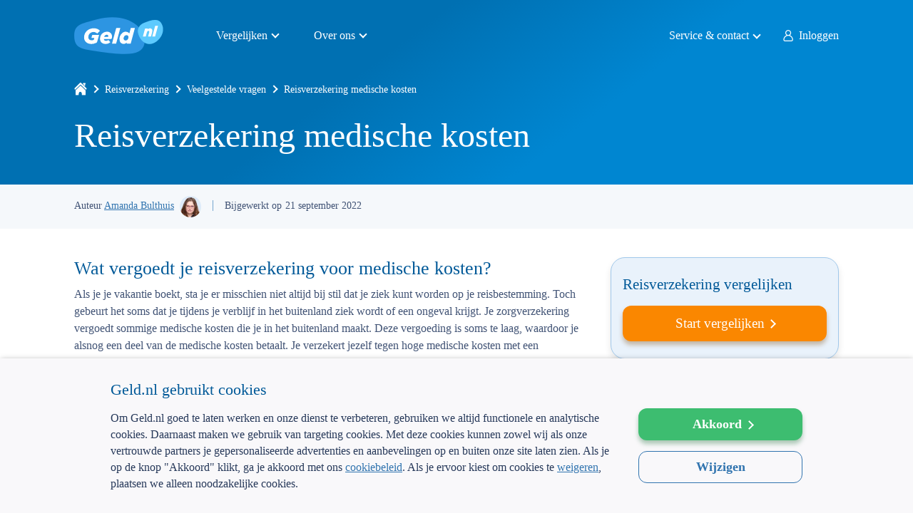

--- FILE ---
content_type: text/html; charset=utf-8
request_url: https://www.geld.nl/reisverzekering/service/reisverzekering-medische-kosten
body_size: 28468
content:
<!DOCTYPE html><html lang=nl><head><meta http-equiv=X-UA-Compatible content="IE=EDGE"><meta charset=utf-8><meta name=viewport content="width=device-width, initial-scale=1.0"><meta class=swiftype name=description data-type=string content="Wat vergoedt je reisverzekering voor medische kosten en hoe zit het dan met je zorgverzekering? Op Geld.nl vind je tips over je reisverzekering en ziektekosten."><meta name=apple-mobile-web-app-title content=Geld.nl><link rel=preload href=//cdn.cookie-script.com/s/de6179eb1b780588d0c5a19dd4f9a0c2.js as=script><script charset=UTF-8 src=//cdn.cookie-script.com/s/de6179eb1b780588d0c5a19dd4f9a0c2.js></script><link rel=preload as=font crossorigin=anonymous type=font/woff href=https://www.geld.nl/assets/fonts/Roboto-Bold.woff><link rel=preload as=font crossorigin=anonymous type=font/woff href=https://www.geld.nl/assets/fonts/Roboto-Medium.woff><link rel=preload as=font crossorigin=anonymous type=font/woff href=https://www.geld.nl/assets/fonts/Roboto-Regular.woff><link rel=preload as=font crossorigin=anonymous type=font/woff href=https://www.geld.nl/assets/fonts/Roboto-Light.woff><script>(function(w,d,s,l,i){w[l]=w[l]||[];w[l].push({'gtm.start':new Date().getTime(),event:'gtm.js'});var f=d.getElementsByTagName(s)[0],j=d.createElement(s),dl=l!=='dataLayer'?'&l='+l:'';j.async=true;j.src='https://www.googletagmanager.com/gtm.js?id='+i+dl;f.parentNode.insertBefore(j,f);})(window,document,'script','dataLayer','GTM-NGLPSM');</script><title>Reisverzekering medische kosten | Uitleg &amp; Tips ziektekosten bij reis</title><link rel=icon type=image/png sizes=16x16 href=https://www.geld.nl/assets/images/sites/geld/icons/favicon-32x32.png><style>footer{background-color:#ddebf9;color:#005998}footer strong{font-family:'robotomedium';font-weight:normal}footer a{color:#005998;text-decoration:underline}footer .footercontact{background-color:#e9f2fb;color:#005998}footer .footercontact .footercontact__wrapper{max-width:1120px;margin:0 auto;padding:40px 24px 0;font-size:0;display:flex;flex-direction:column}@media(min-width:768px){footer .footercontact .footercontact__wrapper{padding:60px 24px 0;flex-direction:row;gap:18px}}footer .footercontact .footercontact__wrapper .footercontact__title{color:#005998;font-family:'latobold';font-size:17px;line-height:23px;margin-bottom:8px;display:block}@media(min-width:768px){footer .footercontact .footercontact__wrapper .footercontact__title{font-size:20px;line-height:24px;margin-bottom:16px}}footer .footercontact .footercontact__wrapper p{color:#415375;font-family:'latoregular';font-size:16px;line-height:24px;margin:0 0 16px}footer .footercontact .footercontact__wrapper .footercontact__image{order:2}@media(min-width:768px){footer .footercontact .footercontact__wrapper .footercontact__image{width:35%;order:1;min-width:254px}}@media(min-width:1024px){footer .footercontact .footercontact__wrapper .footercontact__image{width:40%}}footer .footercontact .footercontact__wrapper .footercontact__image .service__team{display:block;margin:0 auto}@media(min-width:768px){footer .footercontact .footercontact__wrapper .footercontact__image .service__team{margin:0;width:254px;height:auto;display:block}}footer .footercontact .footercontact__wrapper .footercontact__help{margin:0 0 16px}@media(min-width:768px){footer .footercontact .footercontact__wrapper .footercontact__help{width:34%;margin:0;padding:0;display:inline-block;vertical-align:top;order:2}}@media(min-width:1024px){footer .footercontact .footercontact__wrapper .footercontact__help{width:36%}}footer .footercontact .footercontact__wrapper .footercontact__help a{color:#3174af;font-family:'latoregular';font-size:14px;line-height:22px;display:block;text-decoration:none;position:relative}@media(min-width:360px) and (max-width:767px){footer .footercontact .footercontact__wrapper .footercontact__help a{display:inline-block;width:50%}}@media(min-width:768px){footer .footercontact .footercontact__wrapper .footercontact__help a{font-size:16px;line-height:24px}}footer .footercontact .footercontact__wrapper .footercontact__help a:not(:last-child){margin:0 0 4px}footer .footercontact .footercontact__wrapper .footercontact__help a:before{content:"";margin:0 8px 0 0;border-style:solid;border-color:#fa8700;width:7px;height:7px;border-width:2px 2px 0 0;display:inline-block;-webkit-transform:rotate(45deg);transform:rotate(45deg)}footer .footercontact .footercontact__wrapper .footercontact__help a:hover{text-decoration:underline}footer .footercontact .footercontact__wrapper .footercontact__newsletter{display:none}@media(min-width:768px){footer .footercontact .footercontact__wrapper .footercontact__newsletter{width:220px;min-width:220px;order:3;display:inline-block;vertical-align:top;margin:0}}@media(min-width:1024px){footer .footercontact .footercontact__wrapper .footercontact__newsletter{min-width:345px}}footer .footercontact .footercontact__wrapper .footercontact__newsletter .button{height:40px;line-height:40px;text-decoration:none}@media(min-width:768px){footer .footercontact .footercontact__wrapper .footercontact__newsletter .button{font-size:16px}}footer .footermodule{background:#e9f2fb}footer .footermodule .footermodule__wrapper{max-width:1018px;margin:0 auto;padding:40px 24px;font-size:0;display:flex;flex-direction:column}@media(min-width:610px){footer .footermodule .footermodule__wrapper{padding:32px 24px 0;display:grid;grid-template-columns:254px 1fr;grid-template-rows:auto;grid-column-gap:62px;grid-row-gap:0}}@media(min-width:1024px){footer .footermodule .footermodule__wrapper{grid-template-columns:254px 1fr 253px;grid-column-gap:96px}}footer .footermodule .footermodule__wrapper .footermodule__image{order:2}footer .footermodule .footermodule__wrapper .footermodule__image img{display:block;margin:32px auto 0}@media(min-width:610px){footer .footermodule .footermodule__wrapper .footermodule__image img{margin:0 auto;width:254px;height:auto}}footer .footermodule .footermodule__wrapper .footermodule__help{order:1}@media(min-width:610px){footer .footermodule .footermodule__wrapper .footermodule__help{grid-area:1/2/1/2;margin-top:32px}}footer .footermodule .footermodule__wrapper .footermodule__help>span{color:#005998;font-family:'latobold';font-size:17px;line-height:23px;margin-bottom:8px;display:block}@media(min-width:768px){footer .footermodule .footermodule__wrapper .footermodule__help>span{font-size:20px;line-height:24px;margin-bottom:16px}}footer .footermodule .footermodule__wrapper .footermodule__help p{color:#415375;font-family:'latoregular';font-size:14px;line-height:22px;margin:0}@media(min-width:768px){footer .footermodule .footermodule__wrapper .footermodule__help p{font-size:16px;line-height:24px}}footer .footermodule .footermodule__wrapper .footermodule__help p a{color:#415375;font-family:'latoregular';font-size:14px;line-height:22px}@media(min-width:768px){footer .footermodule .footermodule__wrapper .footermodule__help p a{font-size:16px;line-height:24px}}footer .footermodule .footermodule__wrapper .footermodule__logo{order:3;margin:0 -24px -40px;background:#ddebf9;padding-bottom:40px;padding:24px 0}@media(min-width:610px){footer .footermodule .footermodule__wrapper .footermodule__logo{grid-area:2/1/2/3;align-self:end;margin:0 -24px;padding:24px 0}}@media(min-width:1024px){footer .footermodule .footermodule__wrapper .footermodule__logo{grid-area:1/3/1/3;align-self:flex-start;margin:0;background:none;padding:0}}footer .footermodule .footermodule__wrapper .footermodule__logo img{margin:0 auto 16px;display:block}@media(min-width:1024px){footer .footermodule .footermodule__wrapper .footermodule__logo img{width:190px;height:auto;margin:32px auto 24px}}footer .footermodule .footermodule__wrapper .footermodule__logo .footermodule__afm-kifid{font-size:0;display:flex;justify-content:center}footer .footermodule .footermodule__wrapper .footermodule__logo .footermodule__afm-kifid .footermodule__afm,footer .footermodule .footermodule__wrapper .footermodule__logo .footermodule__afm-kifid .footermodule__kifid{display:inline-block;font-size:12px;line-height:20px;color:#415375;font-family:'latoregular'}@media(min-width:1024px){footer .footermodule .footermodule__wrapper .footermodule__logo .footermodule__afm-kifid .footermodule__afm,footer .footermodule .footermodule__wrapper .footermodule__logo .footermodule__afm-kifid .footermodule__kifid{font-size:14px;line-height:22px}}footer .footermodule .footermodule__wrapper .footermodule__logo .footermodule__afm-kifid .footermodule__kifid img{display:inline-block;vertical-align:top;height:15px;margin:3px 5px 0}@media(min-width:1024px){footer .footermodule .footermodule__wrapper .footermodule__logo .footermodule__afm-kifid .footermodule__kifid img{width:50px;height:19px;margin:2px 5px 0}}footer .footermodule .footermodule__wrapper .footermodule__logo .footermodule__afm-kifid .footermodule__afm{border-right:1px solid #a1c8eb;padding:0 8px 0 0}footer .footertop .footertop__wrapper{padding:40px 24px;max-width:1120px;margin:0 auto;font-size:0}@media(min-width:580px) and (max-width:767px){footer .footertop .footertop__wrapper .footertop__left,footer .footertop .footertop__wrapper .footertop__center{width:50%;display:inline-block;vertical-align:top}footer .footertop .footertop__wrapper .footertop__left{padding-right:10px}footer .footertop .footertop__wrapper .footertop__center{padding-left:10px}}@media(min-width:768px){footer .footertop .footertop__wrapper{display:flex;padding:48px 24px;gap:18px}footer .footertop .footertop__wrapper .footertop__left{width:35%;min-width:254px}footer .footertop .footertop__wrapper .footertop__center{width:34%;position:relative}footer .footertop .footertop__wrapper .footertop__right{width:220px;position:relative}}@media(min-width:1024px){footer .footertop .footertop__wrapper .footertop__left{width:40%}footer .footertop .footertop__wrapper .footertop__center{width:36%}footer .footertop .footertop__wrapper .footertop__right{width:380px}}footer .footertop .footertop__wrapper .footertop__left,footer .footertop .footertop__wrapper .footertop__center,footer .footertop .footertop__wrapper .footertop__right{margin:0 0 24px;padding:0}@media(min-width:768px){footer .footertop .footertop__wrapper .footertop__left,footer .footertop .footertop__wrapper .footertop__center,footer .footertop .footertop__wrapper .footertop__right{margin:0}}footer .footertop .footertop__wrapper .footertop__left span,footer .footertop .footertop__wrapper .footertop__center span,footer .footertop .footertop__wrapper .footertop__right span{color:#005998;font-family:'latobold';font-size:17px;line-height:23px;margin:0 0 8px;display:block}@media(min-width:768px){footer .footertop .footertop__wrapper .footertop__left span,footer .footertop .footertop__wrapper .footertop__center span,footer .footertop .footertop__wrapper .footertop__right span{font-size:20px;line-height:24px;margin:0 0 16px}}footer .footertop .footertop__wrapper .footertop__left span.footertop__left-header,footer .footertop .footertop__wrapper .footertop__center span.footertop__left-header,footer .footertop .footertop__wrapper .footertop__right span.footertop__left-header{margin-top:24px}footer .footertop .footertop__wrapper .footertop__left a,footer .footertop .footertop__wrapper .footertop__center a,footer .footertop .footertop__wrapper .footertop__right a{color:#3174af;font-family:'latoregular';font-size:14px;line-height:22px;display:block;text-decoration:none;position:relative}@media(min-width:768px){footer .footertop .footertop__wrapper .footertop__left a,footer .footertop .footertop__wrapper .footertop__center a,footer .footertop .footertop__wrapper .footertop__right a{font-size:16px;line-height:24px}}footer .footertop .footertop__wrapper .footertop__left a:not(:last-child),footer .footertop .footertop__wrapper .footertop__center a:not(:last-child),footer .footertop .footertop__wrapper .footertop__right a:not(:last-child){margin:0 0 4px}@media(min-width:768px){footer .footertop .footertop__wrapper .footertop__left a:not(:last-child),footer .footertop .footertop__wrapper .footertop__center a:not(:last-child),footer .footertop .footertop__wrapper .footertop__right a:not(:last-child){margin:0 0 8px}}footer .footertop .footertop__wrapper .footertop__left a:before,footer .footertop .footertop__wrapper .footertop__center a:before,footer .footertop .footertop__wrapper .footertop__right a:before{content:"";margin:8px 8px 0 0;border-style:solid;border-color:#fa8700;width:6px;height:6px;border-width:2px 2px 0 0;display:inline-block;vertical-align:top;-webkit-transform:rotate(45deg);transform:rotate(45deg)}footer .footertop .footertop__wrapper .footertop__left a:hover,footer .footertop .footertop__wrapper .footertop__center a:hover,footer .footertop .footertop__wrapper .footertop__right a:hover{text-decoration:underline}footer .footertop .footertop__wrapper .footertop__right{position:relative;margin:0}@media(min-width:768px){footer .footertop .footertop__wrapper .footertop__right{display:flex;flex-direction:column;justify-content:space-between;min-width:220px}}@media(min-width:1024px){footer .footertop .footertop__wrapper .footertop__right{min-width:345px}}footer .footertop .footertop__wrapper .footertop__right span{color:#005998;font-family:'latobold';font-size:17px;line-height:23px;margin:0 0 8px;display:block}@media(min-width:768px){footer .footertop .footertop__wrapper .footertop__right span{font-size:20px;line-height:24px;margin-bottom:16px}}footer .footertop .footertop__wrapper .footertop__right p{color:#415375;font-family:'latoregular';font-size:14px;line-height:22px;margin:0}@media(min-width:768px){footer .footertop .footertop__wrapper .footertop__right p{font-size:16px;line-height:24px}}footer .footertop .footertop__wrapper .footertop__right .geld__logo{display:block;margin:16px auto 16px}@media(min-width:1024px){footer .footertop .footertop__wrapper .footertop__right .geld__logo{width:190px;height:auto;margin:19px auto 24px}}footer .footertop .footertop__wrapper .footertop__right .footertop__afm,footer .footertop .footertop__wrapper .footertop__right .footertop__kifid{color:#415375;font-family:'latoregular';font-size:12px;line-height:20px;margin:0}@media(min-width:1024px){footer .footertop .footertop__wrapper .footertop__right .footertop__afm,footer .footertop .footertop__wrapper .footertop__right .footertop__kifid{font-size:14px;line-height:22px}}footer .footertop .footertop__wrapper .footertop__right .footertop__kifid img{margin:0 5px 0;display:inline-block;vertical-align:middle;height:15px}@media(min-width:1024px){footer .footertop .footertop__wrapper .footertop__right .footertop__kifid img{width:50px;height:19px}}footer .footertop .footertop__wrapper .footertop__right .footertop__instanties{display:flex;justify-content:center}footer .footertop .footertop__wrapper .footertop__right .footertop__afm{border-right:1px solid #a1c8eb;padding:0 8px 0 0;margin:0}footer .footerbottom{background-color:#369ae5}footer .footerbottom .footerbottom__wrapper{padding:24px;margin:0 auto;max-width:1150px;text-align:center;font-size:0}footer .footerbottom .footerbottom__wrapper span{color:#fff;text-align:center;font-family:'latoregular';font-size:12px;line-height:20px;display:inline-block}@media(min-width:768px){footer .footerbottom .footerbottom__wrapper span{font-size:14px;line-height:22px}}footer .footerbottom .footerbottom__wrapper span:not(:last-child){margin:0 5px 0 0}footer .footerbottom .footerbottom__wrapper span a{color:#fff;text-decoration:none}.funnel footer .footermodule,.aanvraagstraat footer .footermodule{background:#ddebf9}.button{border:0;font-family:'latobold';font-size:16px;line-height:45px;height:45px;width:fit-content;color:#fff;text-align:center;transition:background-color .3s;border-radius:12px;padding:0 24px;cursor:pointer;display:block;text-decoration:none;white-space:nowrap}@media(min-width:768px){.button{font-size:18px;line-height:50px;height:50px}}.button:after{content:'';height:6px;width:6px;border:solid #fff;border-width:0 2px 2px 0;display:inline-block;transform:rotate(-45deg);margin:0 0 0 5px;position:relative;top:-1px}@media(min-width:768px){.button:after{height:7px;width:7px}}.button.button__primary{background-color:#3dbd70;box-shadow:0 5px 6px rgba(24,106,52,.35)}.button.button__primary:hover,.button.button__primary:focus{background-color:#49a06c}.button.button__primary:active{box-shadow:none}.button.button__primary.button__orange{background-color:#fa8700;box-shadow:0 5px 6px 0 rgba(122,68,6,.35)}.button.button__secondary{color:#3174af;background-color:#fff;border:1px solid #75a5cf;line-height:34px;height:36px;font-family:'latoregular';font-size:14px;padding:0 16px}@media(min-width:768px){.button.button__secondary{font-size:16px}}.button.button__secondary:after{margin:-3px 0 0 8px;border-color:#3174af}.button.button__tertiary{color:#3174af;background-color:#fff;line-height:32px;height:32px;font-family:'latobold';font-size:14px;box-shadow:0 1px 10px 0 rgba(0,0,0,.1)}@media(min-width:768px){.button.button__tertiary{font-size:16px;line-height:34px;height:34px}}.button.button__tertiary:after{content:none}.button[disabled],.button.button__disabled{pointer-events:none!important;box-shadow:none!important;background-color:#b8b8b8!important;color:#fff!important}.button[disabled]:hover,.button.button__disabled:hover,.button[disabled]:focus,.button.button__disabled:focus{background-color:#b8b8b8!important;color:#fff!important}.modal{font-family:'latoregular';color:#415375;font-size:14px;line-height:22px;background-color:#fff;border:0;border-radius:20px;padding:0;min-width:300px;max-width:670px;width:calc(100% - 20px);z-index:99999999;box-shadow:0 5px 10px 0 rgba(0,0,0,.1)}@media(min-width:768px){.modal{font-size:16px;line-height:24px}}.modal::backdrop{background-color:rgba(4,77,130,.6);backdrop-filter:blur(7.5px)}.modal .modal__close{position:absolute;top:22px;right:16px;cursor:pointer;font-weight:normal;display:inline-block;width:12px;height:12px;border:0;background:none;text-indent:-9999px;z-index:9}.modal .modal__close:before,.modal .modal__close:after{content:'';height:12px;border-left:2px solid #3174af;position:absolute;top:0;left:5px}.modal .modal__close:before{transform:rotate(-45deg)}.modal .modal__close:after{transform:rotate(45deg)}.modal .modal__close:focus-visible{outline:0}.modal .modal__content{max-height:90vh;overflow-x:hidden;overflow-y:auto;position:relative;padding:16px 16px 0}@media(min-width:768px){.modal .modal__content{padding:32px 32px 0}}.modal .modal__content #modal__title{font-family:'latobold';display:block;width:calc(100% - 35px);margin:0 0 4px;color:#005998;font-size:20px;line-height:26px}@media(min-width:768px){.modal .modal__content #modal__title{font-size:22px;line-height:29px;margin:0 0 8px}}.modal .modal__content #modal__text{display:block}.modal .modal__content #modal__text p{font-size:14px;line-height:20px;margin:0}@media(min-width:768px){.modal .modal__content #modal__text p{font-size:16px;line-height:23px}}.modal .modal__content #modal__text p:not(:last-child){margin:0 0 8px}@media(min-width:768px){.modal .modal__content #modal__text p:not(:last-child){margin:0 0 16px}}.modal .modal__content #modal__text p a:not(.button){color:#3174af}.modal .modal__content #modal__text p+.accordion{margin-top:24px}@media(min-width:768px){.modal .modal__content #modal__text p+.accordion{margin-top:32px}}.modal .modal__content #modal__text ul,.modal .modal__content #modal__text ol{padding-left:20px;margin:0 0 16px}.modal .modal__content #modal__text ul li,.modal .modal__content #modal__text ol li{font-size:14px;line-height:20px;font-family:'latoregular'}@media(min-width:768px){.modal .modal__content #modal__text ul li,.modal .modal__content #modal__text ol li{font-size:16px;line-height:22px}}.modal .modal__content #modal__text ul li:not(:last-child),.modal .modal__content #modal__text ol li:not(:last-child){margin:0 0 16px}.modal .modal__content #modal__text ul li label,.modal .modal__content #modal__text ol li label{display:inline-block;vertical-align:top;width:230px}.modal .modal__content #modal__text ul li span,.modal .modal__content #modal__text ol li span{display:inline-block;vertical-align:top;font-family:'latoregular'!important}.modal .modal__content #modal__text .modal__subtitle{font-size:16px;line-height:22px;font-family:'latobold';display:block;color:#005998;margin:24px 0 8px}@media(min-width:768px){.modal .modal__content #modal__text .modal__subtitle{font-size:18px;line-height:24px;margin:32px 0 15px}}.modal .modal__content #modal__text .modal__subtitle-small{font-weight:700;display:block;margin:0 0 10px}.modal .modal__content #modal__text .modal-top{margin:0 0 8px}@media(min-width:768px){.modal .modal__content #modal__text .modal-top{margin:0 0 16px}}.modal .modal__content #modal__text .modal-top picture{display:inline-block;vertical-align:middle}.modal .modal__content #modal__text .modal-top h3{display:inline-block;vertical-align:middle;width:calc(100% - 130px);font-weight:normal;color:#27395a;font-family:'latobold';font-size:18px;line-height:24px;margin:0 0 0 12px}.modal .modal__content #modal__text a:not(.button){color:#3174af}.modal .modal__content #modal__text>:last-child{margin:0 0 16px}@media(min-width:768px){.modal .modal__content #modal__text>:last-child{margin:0 0 32px}}.modal .modal__content #modal__text .modal__show-more{display:block;text-decoration:underline;cursor:pointer;margin-bottom:32px}.modal .modal__content #modal__text .modal__show-more:after{content:'';border:solid #3174af;border-width:0 2px 2px 0;display:inline-block;padding:3px;transform:rotate(45deg);margin:0 0 0 5px;position:relative;top:-2px}.modal .modal__content #modal__text .modal__show-more.active:after{transform:rotate(-135deg);top:1px}.modal .modal__content #modal__text .modal__show-more-content{display:none}.modal .modal__content #modal__text .modal__show-more-content.active{display:block;margin:20px 0}@media(min-width:500px){.modal .modal__content #modal__text .modal__show-more-content.active p:last-child{max-width:calc(100% - 110px)}}@media(min-width:768px){.modal .modal__content #modal__text .modal__show-more-content.active p:last-child{max-width:calc(100% - 140px)}}.modal .modal__content #modal__text .modal__disclaimer{font-size:14px;font-style:italic;display:block;margin:15px 0 16px}@media(min-width:768px){.modal .modal__content #modal__text .modal__disclaimer{font-size:16px;margin:15px 0 32px}}.modal .modal__content #modal__text .accordion p:first-child{margin-top:8px}@media(min-width:768px){.modal .modal__content #modal__text .accordion p:first-child{margin-top:16px}}.modal.video__modal{max-width:800px}.modal.video__modal .modal__content #modal__title{margin-bottom:30px}.modal.video__modal .modal__content .modal__expert{display:none}.modal.video__modal .modal__content .video__container{position:relative;width:100%;height:0;padding-bottom:56.25%;margin-bottom:30px}.modal.video__modal .modal__content .video__container iframe{position:absolute;top:0;left:0;width:100%;height:100%;border:0}.modal.modal__no-image .modal__content .modal__expert{display:none}.modal.modal__no-image .modal__content #modal__text .accordion .accordion__content p:first-child{margin:15px 0}.#modalSecond{z-index:9999999999}.info{background-image:url(https://www.geld.nl/assets/images/sites/geld/_webp/icons/icon-more-info-18x18.svg);background-repeat:no-repeat;background-position:center;width:18px;height:18px;background-size:18px auto;vertical-align:middle;display:inline-block;cursor:pointer;color:transparent;margin:-1px 0 0 5px}.info.donker{background-image:url(https://www.geld.nl/assets/images/sites/geld/_webp/icons/icon-info-dark.webp);width:15px;height:15px;background-size:15px auto}.info.white{background-image:url(https://www.geld.nl/assets/images/sites/geld/_webp/icons/icon-info-white.webp);width:15px;height:15px;background-size:15px auto}.info:focus{border:1px solid #000;border-radius:50%}html,body{height:100%}body{margin:0}#webchat_container{display:none;max-width:400px;width:100%;position:fixed;bottom:20px;z-index:999;right:20px;border-radius:20px;box-shadow:0 7px 29px 0 rgba(0,0,0,.12)}@media(max-width:599px){#webchat_container{width:100%;top:10px;right:10px;width:calc(100% - 20px);height:calc(100% - 76px);left:10px;max-width:none}}#webchat_container section{background:#fff;border-radius:0;width:100%;max-width:none}#webchat_container .webchat__basic-transcript__scrollable{background:#fff}#webchat_container .webchat__send-box-text-box__input,#webchat_container .webchat__activity-status--slotted,#webchat_container .webchat__text-content__markdown p{font-size:14px;line-height:20px}#webchat_container .webchat__text-content{font-size:14px;line-height:20px}#webchat_container .webchat__send-box__main{border-top:1px solid #a1c8eb;border-radius:0 0 20px 20px}#webchat_container .webchat__initialsAvatar.webchat__initialsAvatar--fromUser{background:none}#webchat_container .webchat__send-box-text-box__input::placeholder{color:#ababab;opacity:1}#webchat_container .webchat__send-box-text-box__input:-ms-input-placeholder{color:#ababab}#webchat_container .webchat__send-box-text-box__input::-ms-input-placeholder{color:#ababab}#webchat_container #webchat{overflow:hidden;height:60vh;border-radius:0 0 20px 20px}@media(max-width:599px){#webchat_container #webchat{height:100%}}#webchat_container .webchat__title{font-family:'robotomedium';font-style:normal;font-weight:normal;font-size:19px;line-height:24px;color:#fff}#webchat_container #banner{background-color:#369ae5;color:#fff;font-weight:600;height:56px;padding:0 16px;display:flex;justify-content:space-between;align-items:center;position:relative;border-radius:20px 20px 0 0}#webchat_container #chatwindow{height:75%;width:75%;overflow:hidden;position:fixed}#webchat_container .webchat__send-box-text-box__input,#webchat_container .webchat__bubble__content,#webchat_container .webchat__stacked-layout__status,#webchat_container .react-film__filmstrip__item{font-size:14px!important;line-height:20px}#webchat_container .webchat__send-box-text-box__input a,#webchat_container .webchat__bubble__content a,#webchat_container .webchat__stacked-layout__status a,#webchat_container .react-film__filmstrip__item a{color:#3174af}#webchat_container .webchat__bubble__content{border:0!important}#webchat_container .webchat__bubble--from-user .webchat__bubble__content{border:0!important;min-height:38px!important}#webchat_container .react-film__filmstrip__item button{cursor:pointer;padding:6px 10px}#webchat_container .webchat__suggested-actions.webchat__suggested-actions--carousel-layout .webchat__suggested-actions__carousel .webchat__suggested-actions__item-box{padding:5px 2px}#webchat_container .webchat__suggested-actions.webchat__suggested-actions--carousel-layout .webchat__suggested-actions__carousel .react-film__flipper .react-film__flipper__body{background:#369ae5}#webchat_container .webchat__icon-button{cursor:pointer}#webchat_container .webchat__icon-button:hover .webchat__icon-button__shade{background:#fff}.openChat{z-index:99998;position:fixed;bottom:20px;right:20px;color:#fff;border:0;border-radius:50%;width:50px;height:50px;cursor:pointer;display:none;justify-content:center;align-items:center;background:linear-gradient(180deg,#65b8f5 0,#369ae5 38.5%,#0a71bd 100%);filter:drop-shadow(0 5px 11px rgba(0,0,0,.2))}@media(min-width:768px){.openChat{display:flex}}.openChat img{margin-top:5px}.closeChat{position:absolute;top:17px;display:block;font-size:27px;cursor:pointer;font-weight:normal;z-index:99;border:0;width:24px;height:24px;line-height:22px;text-align:center;text-decoration:none;color:#fff;right:15px;font-family:'robotoregular'}.bg__ffffff{background-color:#fff}.bg__f6f6f6{background-color:#f6f6f6}.bg__f7fbff{background-color:#f7fbff}.bg__eef4ff{background-color:#eef4ff}.bg__f7f2e6{background-color:#f7f2e6}.bg__e9f2fb{background-color:#e9f2fb}.bg__f9fafb{background-color:#f9fafb}.bg__f5f8fb{background-color:#f5f8fb}::-webkit-scrollbar{width:8px;height:8px;transition:1s}::-webkit-scrollbar-thumb{background-color:rgba(127,127,127,.6);background-clip:padding-box;border:0 solid transparent;border-radius:15px;transition:1s}::-webkit-scrollbar-thumb:vertical:hover,::-webkit-scrollbar-thumb:horizontal:hover{background-color:#6e6e6e;transition:.3s}::-webkit-scrollbar-track{background-color:transparent}::-webkit-scrollbar-thumb:vertical:active,::-webkit-scrollbar-thumb:horizontal:active{background:#5f5b5b}::-webkit-scrollbar-corner{background:none}@charset "UTF-8";@font-face{font-family:'robotolight';font-display:fallback;src:url('https://www.geld.nl/assets/fonts/Roboto-Light.eot?');src:url('https://www.geld.nl/assets/fonts/Roboto-Light.eot?#iefix') format('embedded-opentype'),url('https://www.geld.nl/assets/fonts/Roboto-Light.woff') format('woff'),url('https://www.geld.nl/assets/fonts/Roboto-Light.ttf') format('truetype'),url('https://www.geld.nl/assets/fonts/Roboto-Light.#robotolight') format('svg');font-weight:normal;font-style:normal}@font-face{font-family:'robotoregular';font-display:fallback;src:url('https://www.geld.nl/assets/fonts/Roboto-Regular.eot?');src:url('https://www.geld.nl/assets/fonts/Roboto-Regular.eot?#iefix') format('embedded-opentype'),url('https://www.geld.nl/assets/fonts/Roboto-Regular.woff') format('woff'),url('https://www.geld.nl/assets/fonts/Roboto-Regular.ttf') format('truetype'),url('https://www.geld.nl/assets/fonts/Roboto-Regular.#robotoregular') format('svg');font-weight:normal;font-style:normal}@font-face{font-family:'robotomedium';font-display:fallback;src:url('https://www.geld.nl/assets/fonts/Roboto-Medium.eot?');src:url('https://www.geld.nl/assets/fonts/Roboto-Medium.eot?#iefix') format('embedded-opentype'),url('https://www.geld.nl/assets/fonts/Roboto-Medium.woff') format('woff'),url('https://www.geld.nl/assets/fonts/Roboto-Medium.ttf') format('truetype'),url('https://www.geld.nl/assets/fonts/Roboto-Medium.#robotomedium') format('svg');font-weight:normal;font-style:normal}@font-face{font-family:'robotobold';font-display:fallback;src:url('https://www.geld.nl/assets/fonts/Roboto-Bold.eot?');src:url('https://www.geld.nl/assets/fonts/Roboto-Bold.eot?#iefix') format('embedded-opentype'),url('https://www.geld.nl/assets/fonts/Roboto-Bold.woff') format('woff'),url('https://www.geld.nl/assets/fonts/Roboto-Bold.ttf') format('truetype'),url('https://www.geld.nl/assets/fonts/Roboto-Bold.#robotobold') format('svg');font-weight:normal;font-style:normal}@font-face{font-family:'latolight';font-display:fallback;src:url('https://www.geld.nl/assets/fonts/Lato-Light.ttf');font-weight:normal;font-style:normal}@font-face{font-family:'latoregular';font-display:fallback;src:url('https://www.geld.nl/assets/fonts/Lato-Regular.ttf');font-weight:normal;font-style:normal}@font-face{font-family:'latobold';font-display:fallback;src:url('https://www.geld.nl/assets/fonts/Lato-Bold.ttf');font-weight:normal;font-style:normal}@font-face{font-family:'latoblack';font-display:fallback;src:url('https://www.geld.nl/assets/fonts/Lato-Black.ttf');font-weight:normal;font-style:normal}body{margin:0;font-size:0;min-width:320px;background-color:#fff}div,input,label,a,ul,ol,li,i,aside,section{-webkit-box-sizing:border-box;-moz-box-sizing:border-box;box-sizing:border-box}ol,ul{padding:0}a{color:#3174af}#scrollUp{display:none}#scrollUp.show{display:inline-block;position:fixed;bottom:10px;right:10px;width:50px;height:50px;background-color:#27395a;cursor:pointer;opacity:.4;z-index:10}#scrollUp.show:hover{opacity:1}#scrollUp:before{content:'';display:inline-block;border-style:solid;border-color:#fff;width:20px;height:20px;border-width:5px 5px 0 0;position:absolute;left:15px;top:19px;transform:rotate(-45deg)}*{box-sizing:border-box}body.modal-open.search{overflow:hidden}.modal .modal__box.no-expert .modal__expert{display:none}.modal .modal__box.no-expert .modal__content #modal__text .disclaimer{margin:15px 0 20px;font-style:italic}@media(min-width:768px){.modal .modal__box.no-expert .modal__content #modal__text .disclaimer{margin:15px 0 40px}}.modal .modal__box.no-expert .modal__content #modal__text .accordion .accordion__content p:first-child{margin:15px 0}.search-wrapper{position:absolute;left:0;top:0;width:100%;opacity:0;visibility:hidden;transition:visibility 0s linear .25s,opacity .25s 0s,transform .25s;z-index:99999999;background-color:rgba(0,0,0,.5);overflow-x:hidden;overflow-y:auto;height:100%}.search-wrapper.visible{opacity:1;visibility:visible;transition:visibility 0s linear 0s,opacity .25s 0s,transform .25s}.search-wrapper .title{background:#337ab7;height:60px;padding:10px 20px;font-family:'robotoregular';font-size:24px;color:#fff;line-height:40px}@media all and (min-width:768px){.search-wrapper .title{padding:10px 30px}}.search-wrapper .close{background:url(https://www.geld.nl/assets/images/sites/geld/icons/icon-cross-with-white-circle.png) no-repeat;background-size:29px;width:29px;height:29px;position:absolute;right:20px;top:15px;text-indent:-9999px}@media all and (min-width:768px){.search-wrapper .close{right:30px}}.search-wrapper .close:before,.search-wrapper .close:after{content:none}.search-wrapper .search-content{font-family:'robotoregular';font-size:16px;background-color:#fff;position:relative;border-radius:2px;min-width:300px;max-width:640px;margin:0;width:calc(100% - 20px);color:#27395a;overflow-y:scroll;max-height:100vh}.search-wrapper .search-content .inner-content{padding:40px 20px}@media all and (min-width:768px){.search-wrapper .search-content .inner-content{padding:40px 30px}}.search-wrapper .search-content .inner-content label[for="txtZoekenInline"]{font-size:24px;font-family:'robotoregular';line-height:29px;margin:0 0 15px;display:block}.search-wrapper .search-content .inner-content .zoeken{position:relative;margin:0 0 20px;max-width:580px}.search-wrapper .search-content .inner-content .zoeken input{height:50px;padding:6px 15px 4px;border-radius:3px;border:1px solid #3d5785;border-radius:5px;color:#27395a;background:#fff;font-size:18px;line-height:22px;width:100%;max-width:580px;margin:0}.search-wrapper .search-content .inner-content .zoeken input:focus-visible{outline:0}.search-wrapper .search-content .inner-content .zoeken input::-webkit-search-cancel-button{display:none}.search-wrapper .search-content .inner-content .zoeken input::-webkit-input-placeholder{color:#ababab;font-size:18px;line-height:22px}.search-wrapper .search-content .inner-content .zoeken input::-moz-placeholder{color:#ababab;font-size:18px;line-height:22px}.search-wrapper .search-content .inner-content .zoeken input:-ms-input-placeholder{color:#ababab;font-size:18px;line-height:22px}.search-wrapper .search-content .inner-content .zoeken input:-moz-placeholder{color:#ababab;font-size:18px;line-height:22px}.search-wrapper .search-content .inner-content .zoeken .icon-search{color:#27395a;position:absolute;top:14px;right:15px;width:21px;height:22px;background:url(https://www.geld.nl/assets/images/sites/geld/icons/icon-search-337ab7-42x44.png) no-repeat;background-size:22px auto;cursor:pointer;border:0;padding:0}.search-wrapper .search-content .inner-content .nrofResults{font-size:14px;font-family:'robotoregular';line-height:21px;color:#27395a;display:block;margin:0 0 30px}.search-wrapper .search-content .inner-content .results div{margin:0 0 30px}.search-wrapper .search-content .inner-content .results .title{padding:0;background:none;font-size:17px;height:auto;font-family:'robotomedium';line-height:27px;color:#27395a;display:block}.search-wrapper .search-content .inner-content .results a{text-decoration:none}.search-wrapper .search-content .inner-content .results .link{font-size:16px;color:#337ab7;font-family:'robotoregular';line-height:23px;display:block;margin:0 0 5px;text-decoration:underline;overflow:hidden;white-space:nowrap;text-overflow:ellipsis}@media all and (min-width:450px){.search-wrapper .search-content .inner-content .results .link{overflow:visible;white-space:normal}}.search-wrapper .search-content .inner-content .results p{font-size:16px;font-family:'robotoregular';line-height:23px;color:#27395a;margin:0}.search-wrapper .search-content .inner-content .results p b{font-weight:normal;font-family:'robotomedium'}.search-wrapper .search-content .inner-content .pager{margin:50px 0 0;text-align:center;display:block}.search-wrapper .search-content .inner-content .pager a{color:#337ab7;font-size:17px;margin:0 10px 0 0;display:inline-block;line-height:27px;font-family:'robotoregular';text-decoration:none}.search-wrapper .search-content .inner-content .pager a.active{color:#27395a}.search-wrapper .search-content .inner-content .pager .nextarrow:after{content:'';height:9px;width:9px;border:solid #337ab7;border-width:0 2px 2px 0;display:inline-block;transform:rotate(-45deg);margin:-3px 0 0 5px;vertical-align:middle;box-sizing:border-box}.ebm-toggle{cursor:pointer;margin:0 0 0 5px;position:relative;top:3px;box-shadow:none;width:18px!important;height:18px!important}.ebm-toggle.active{transform:rotate(180deg)}.ebu-content{background:#f2f9ff;border-radius:7px;padding:30px 15px;margin:10px 0 10px;position:relative;display:none}.ebu-content.active{display:block!important}@media(min-width:768px){.ebu-content{padding:30px}}.ebu-content .close{position:absolute;top:15px;right:15px;display:block;font-size:28px;cursor:pointer;width:24px;height:24px;line-height:22px;text-align:center;text-decoration:none!important;color:#27395a;font-family:'robotobold';background-color:transparent;border:0}.ebu-content .close:after,.ebu-content .close:before{content:none}.ebu-content label{font-family:'robotomedium';line-height:27px;font-size:18px;display:block;color:#27395a;margin:0 0 15px}.ebu-content span{margin:0 0 15px!important;font-family:'robotoregular';color:#27395a;line-height:27px;font-size:17px;display:block}.ebu-content span:last-child{margin:0!important}.ebu-content a{font-family:'robotoregular';font-size:17px;line-height:27px}.btn{-webkit-border-radius:12px;-moz-border-radius:12px;border-radius:12px;border:0;color:#fff;font-family:'robotomedium';font-weight:normal;font-size:17px;line-height:45px;transition:background .3s;cursor:pointer;text-decoration:none;display:block;text-align:center;box-shadow:0 5px 6px rgba(24,106,52,.35);width:fit-content;padding:0 20px}@media(min-width:768px){.btn{font-size:19px;line-height:50px}}.btn:after{content:'';height:8px;width:8px;border:solid #fff;border-width:0 2px 2px 0;display:inline-block;transform:rotate(-45deg);margin:-3px 0 0 5px;vertical-align:middle;box-sizing:border-box}.btn.green{background-color:#3dbd70}.btn.green:hover{background:#1a9042}.btn.blue{display:block;margin:0 auto;padding:10px 104px;-webkit-box-shadow:0 3px 4px 0 rgba(0,0,0,.2);-moz-box-shadow:0 3px 4px 0 rgba(0,0,0,.2);box-shadow:0 3px 4px 0 rgba(0,0,0,.2);background:#249edd;font-family:'robotomedium';font-size:14px}.btn.blue:hover{background:#249edd linear-gradient(0deg,rgba(255,255,255,0) 0,rgba(255,255,255,.3) 100%);transition:background .3s}.btn.white{padding:12px 55px;-webkit-box-shadow:0 3px 4px 0 rgba(0,0,0,.2);-moz-box-shadow:0 3px 4px 0 rgba(0,0,0,.2);box-shadow:0 3px 4px 0 rgba(0,0,0,.2);background:#fff;font-family:'robotomedium';color:#27395a;display:inline-block}.btn.white:hover{background:#fff linear-gradient(0deg,rgba(255,255,255,0) 0,rgba(244,250,254,.3) 100%);transition:background .3s}.btn.radio{-webkit-border-radius:3px;-moz-border-radius:3px;border-radius:3px;border:1px solid #27395a;font-size:10px;line-height:56px;text-align:center;padding:0 0 0 10px;height:39px;display:inline-block;position:relative;color:#27395a}@media(min-width:768px){.btn.radio{height:48px;line-height:72px}}.btn.radio:before{content:'';color:#bababa;border:1px solid #b7b7b7;width:15px;height:15px;cursor:pointer;background-color:#fff;-webkit-box-shadow:inset 0 1px 2px 0 rgba(0,0,0,.2);-moz-box-shadow:inset 0 1px 2px 0 rgba(0,0,0,.2);box-shadow:inset 0 1px 2px 0 rgba(0,0,0,.2);-webkit-border-radius:50%;-moz-border-radius:50%;border-radius:50%;margin-top:-7px;position:absolute;top:50%;left:15px}.btn.btn-secondary{height:40px;box-shadow:0 3px 4px 0 rgba(0,0,0,.2);line-height:28px;position:relative;padding:6px 12px;text-align:center;white-space:nowrap;touch-action:manipulation;user-select:none;display:block;margin:0 auto;width:252px;background:#249edd;font-size:14px}.btn.btn-secondary:hover{background:#249edd linear-gradient(0deg,rgba(255,255,255,0) 0,rgba(255,255,255,.3) 100%);transition:background .3s}</style><style>.header-usps{display:none;list-style-type:none;background-color:#e8f1ff;color:#27395a;padding:0;margin:0;font-size:0;height:50px}.header-usps li{display:none}.header-usps li.header-usps--active{display:block;text-align:center;font-size:16px;line-height:50px;font-family:'latoregular'}.header-usps li .header-usps__check{background:#fa8700;border-radius:50%;width:17px;height:17px;display:inline-block;vertical-align:middle;position:relative;top:-2px}@media(min-width:900px){.header-usps li .header-usps__check{margin:0 2px 0 0}}.header-usps li .header-usps__check:before{content:'';width:5px;height:9px;border:solid #fff;border-width:0 2px 2px 0;transform:rotate(45deg);margin:16px 7px 0 0;box-sizing:border-box;position:absolute;top:-13px;left:6px}@media(max-width:489px){.header-usps li .header-usps__klantbeoordeling{display:none}}.header-usps li .icon-reviews{margin-right:0}.header-usps li .header-usps__amount{font-family:'latobold';margin:0 4px;color:#27395a}.header-usps li .header-usps__mobile,.header-usps li .header-usps__tablet{display:none}@media(max-width:429px){.header-usps li .header-usps__mobile{display:inline}}@media(min-width:425px){.header-usps li .header-usps__tablet{display:inline}}.header-usps li img{vertical-align:middle;margin:-4px 0 0 5px}.header-usps #header-usps__wvhj img{box-shadow:0 3px 4px rgba(0,0,0,.16);border-radius:50%}.header-usps #header-usps__keurmerk-objectief-vergelijken span{display:none}@media(min-width:768px){.header-usps #header-usps__keurmerk-objectief-vergelijken span{display:inline}}@media(max-width:349px){.header-usps #header-usps__trustpilot .trustpilot__logo{display:none}}.header-usps #header-usps__incentive.bol{color:#0000a4;font-family:'latobold'}.header-usps #header-usps__incentive.bol label{font-size:20px;font-family:'latobold';color:#0000a4}.header-usps #header-usps__incentive.bol .header-usps--desktop{display:none}@media(min-width:900px){.header-usps #header-usps__incentive.bol .header-usps--desktop{display:inline}}.header-usps #header-usps__incentive .club{color:#005998;font-family:'latobold';font-size:16px}@media(max-width:899px){.header-usps{display:block;background-color:#e9f2fb}}.header__lenen-kost-geld{width:100%;height:45px;display:flex;justify-content:center;align-items:center;background-color:#fff}@media(min-width:768px){.header__lenen-kost-geld{height:50px}}.header__lenen-kost-geld img{width:305px;height:26px}.header{font-size:0;position:relative;z-index:2;margin:10px 0 0 0}@media(min-width:768px){.header{margin:17px 0 0 0}}.header .header__wrapper{max-width:1072px;height:45px;line-height:45px;margin:0 auto;position:relative}@media(min-width:768px){.header .header__wrapper{height:66px;line-height:66px;padding:0 25px;box-sizing:content-box}}@media(min-width:870px){.header .header__wrapper{padding:0 40px}}@media(min-width:900px){.header .header__wrapper{text-align:right}}.header .header__wrapper.header__wrapper--wide{max-width:1200px}.header .header__wrapper .header__back{display:none;font-size:14px;color:#005998;font-family:'latobold';float:left;cursor:pointer;margin:0 0 0 10px}@media(min-width:768px){.header .header__wrapper .header__back{margin:0}}.header .header__wrapper .header__back:before{content:'';height:7px;width:7px;border:solid #005998;border-width:0 2px 2px 0;display:inline-block;transform:rotate(135deg);margin:-2px 3px 0 5px;vertical-align:middle;box-sizing:border-box}.header .header__wrapper .header__hamburger{display:none}@media(max-width:899px){.header .header__wrapper .header__hamburger{display:block;float:left;width:56px;height:25px;cursor:pointer;padding:22px 16px}.header .header__wrapper .header__hamburger span,.header .header__wrapper .header__hamburger span:before,.header .header__wrapper .header__hamburger span:after{display:block;background-color:#fff;position:absolute;height:2px;width:25px}.header .header__wrapper .header__hamburger span:before{content:'';margin-top:-8px}.header .header__wrapper .header__hamburger span:after{content:'';margin-top:8px}}@media(min-width:768px) and (max-width:899px){.header .header__wrapper .header__hamburger{margin-top:13px;padding:23px 0;width:25px}}.header .header__wrapper .header__logo{background-image:url(https://www.geld.nl/assets/images/sites/geld/logos/geld-logo.svg);background-size:82px auto;background-repeat:no-repeat;background-position:center;display:block;width:82px;height:100%;margin:0 auto;padding:5px 0 6px}@media(min-width:768px){.header .header__wrapper .header__logo{background-size:125px auto;width:125px;padding:9px 0 6px}}@media(min-width:900px){.header .header__wrapper .header__logo{display:inline-block;margin:0;padding:10px 0;float:left}}.header .header__wrapper .header__logo img{width:100%;height:34px}@media(min-width:768px){.header .header__wrapper .header__logo img{height:52px}}.header .header__wrapper .header__logo:focus img{border:1px solid #000}.header .header__wrapper .header__navbar{display:none}@media(min-width:900px){.header .header__wrapper .header__navbar{display:inline-block;padding:0 0 0 50px;width:calc(100% - 387px);text-align:left}}@media(max-width:899px){.header .header__wrapper .header__navbar.active{display:block;position:fixed;width:100%;height:100%;min-height:100vh;overflow-y:auto;top:0;left:0;background-color:#fff;z-index:1;padding:30px 40px}.header .header__wrapper .header__navbar.active>ul>li{display:block}.header .header__wrapper .header__navbar.active>ul>li:first-child{cursor:default;display:block}.header .header__wrapper .header__navbar.active>ul>li:not(:last-child){margin:0 0 30px}.header .header__wrapper .header__navbar.active>ul>li .header__close{display:block;margin:0 0 0 auto;width:16px;height:20px;cursor:pointer;position:relative}.header .header__wrapper .header__navbar.active>ul>li .header__close:before,.header .header__wrapper .header__navbar.active>ul>li .header__close:after{content:'';display:block;background-color:#f4a033;position:absolute;top:9px;height:2px;width:16px}.header .header__wrapper .header__navbar.active>ul>li .header__close:before{transform:rotate(405deg)}.header .header__wrapper .header__navbar.active>ul>li .header__close:after{transform:rotate(-405deg)}.header .header__wrapper .header__navbar.active>ul>li>button{width:100%;text-align:left;position:relative;line-height:24px;font-size:18px}.header .header__wrapper .header__navbar.active>ul>li>button:after{transform:rotate(-45deg);border-color:#f4a033;width:10px;height:10px;margin:0;position:absolute;right:0;top:7px}.header .header__wrapper .header__navbar.active>ul>li.active .navbar__submenu,.header .header__wrapper .header__navbar.active>ul>li.active .navbar__submenu--level2.active,.header .header__wrapper .header__navbar.active>ul>li.active .navbar__submenu--level3.active{position:fixed;width:100%;height:100%;min-height:100vh;overflow-y:auto;top:0;left:0;padding:30px 40px!important}.header .header__wrapper .header__navbar.active>ul>li.active .navbar__submenu ul,.header .header__wrapper .header__navbar.active>ul>li.active .navbar__submenu--level2.active ul,.header .header__wrapper .header__navbar.active>ul>li.active .navbar__submenu--level3.active ul{display:block}.header .header__wrapper .header__navbar.active>ul>li.active .navbar__submenu ul li,.header .header__wrapper .header__navbar.active>ul>li.active .navbar__submenu--level2.active ul li,.header .header__wrapper .header__navbar.active>ul>li.active .navbar__submenu--level3.active ul li{width:100%}.header .header__wrapper .header__navbar.active>ul>li.active .navbar__submenu ul li:first-child,.header .header__wrapper .header__navbar.active>ul>li.active .navbar__submenu--level2.active ul li:first-child,.header .header__wrapper .header__navbar.active>ul>li.active .navbar__submenu--level3.active ul li:first-child{display:block}.header .header__wrapper .header__navbar.active>ul>li.active .navbar__submenu ul li.header__title,.header .header__wrapper .header__navbar.active>ul>li.active .navbar__submenu--level2.active ul li.header__title,.header .header__wrapper .header__navbar.active>ul>li.active .navbar__submenu--level3.active ul li.header__title{display:block;font-size:20px;font-family:'latobold';margin:50px 0;color:#248cd5}.header .header__wrapper .header__navbar.active>ul>li.active .navbar__submenu ul li button,.header .header__wrapper .header__navbar.active>ul>li.active .navbar__submenu--level2.active ul li button,.header .header__wrapper .header__navbar.active>ul>li.active .navbar__submenu--level3.active ul li button,.header .header__wrapper .header__navbar.active>ul>li.active .navbar__submenu ul li a,.header .header__wrapper .header__navbar.active>ul>li.active .navbar__submenu--level2.active ul li a,.header .header__wrapper .header__navbar.active>ul>li.active .navbar__submenu--level3.active ul li a,.header .header__wrapper .header__navbar.active>ul>li.active .navbar__submenu ul li span[data-back],.header .header__wrapper .header__navbar.active>ul>li.active .navbar__submenu--level2.active ul li span[data-back],.header .header__wrapper .header__navbar.active>ul>li.active .navbar__submenu--level3.active ul li span[data-back]{width:100%;font-size:16px;line-height:24px;display:block}.header .header__wrapper .header__navbar.active>ul>li.active .navbar__submenu ul li button[data-back],.header .header__wrapper .header__navbar.active>ul>li.active .navbar__submenu--level2.active ul li button[data-back],.header .header__wrapper .header__navbar.active>ul>li.active .navbar__submenu--level3.active ul li button[data-back],.header .header__wrapper .header__navbar.active>ul>li.active .navbar__submenu ul li a[data-back],.header .header__wrapper .header__navbar.active>ul>li.active .navbar__submenu--level2.active ul li a[data-back],.header .header__wrapper .header__navbar.active>ul>li.active .navbar__submenu--level3.active ul li a[data-back],.header .header__wrapper .header__navbar.active>ul>li.active .navbar__submenu ul li span[data-back][data-back],.header .header__wrapper .header__navbar.active>ul>li.active .navbar__submenu--level2.active ul li span[data-back][data-back],.header .header__wrapper .header__navbar.active>ul>li.active .navbar__submenu--level3.active ul li span[data-back][data-back]{display:inline-block;float:left;padding-left:20px;position:relative;cursor:pointer;font-family:'latoregular';color:#3174af}.header .header__wrapper .header__navbar.active>ul>li.active .navbar__submenu ul li button[data-back]:after,.header .header__wrapper .header__navbar.active>ul>li.active .navbar__submenu--level2.active ul li button[data-back]:after,.header .header__wrapper .header__navbar.active>ul>li.active .navbar__submenu--level3.active ul li button[data-back]:after,.header .header__wrapper .header__navbar.active>ul>li.active .navbar__submenu ul li a[data-back]:after,.header .header__wrapper .header__navbar.active>ul>li.active .navbar__submenu--level2.active ul li a[data-back]:after,.header .header__wrapper .header__navbar.active>ul>li.active .navbar__submenu--level3.active ul li a[data-back]:after,.header .header__wrapper .header__navbar.active>ul>li.active .navbar__submenu ul li span[data-back][data-back]:after,.header .header__wrapper .header__navbar.active>ul>li.active .navbar__submenu--level2.active ul li span[data-back][data-back]:after,.header .header__wrapper .header__navbar.active>ul>li.active .navbar__submenu--level3.active ul li span[data-back][data-back]:after{content:'';border:solid #3174af;border-width:0 2px 2px 0;height:10px;width:10px;box-sizing:border-box;position:absolute;top:6px;right:auto;left:0;transform:rotate(135deg)}.header .header__wrapper .header__navbar.active>ul>li.active .navbar__submenu--level2.active,.header .header__wrapper .header__navbar.active>ul>li.active .navbar__submenu--level3.active{background-color:#fff}.header .header__wrapper .header__navbar.active>ul>li.active .navbar__submenu .navbar__submenu--level1 li:nth-child(6){margin-bottom:40px}.header .header__wrapper .header__navbar.active>ul>li.active .navbar__submenu .navbar__submenu--level1 li button{font-size:18px}.header .header__wrapper .header__navbar.active>ul>li.active .navbar__submenu .navbar__submenu--level1 li.header__mobile-only{display:block}}.header .header__wrapper .header__navbar>ul{padding:0}.header .header__wrapper .header__navbar>ul>li{display:inline-block;cursor:pointer;user-select:none;vertical-align:top}.header .header__wrapper .header__navbar>ul>li:first-child{display:none}.header .header__wrapper .header__navbar>ul>li:not(:last-child){margin-right:50px}.header .header__wrapper .header__navbar>ul>li.header__title{display:none}.header .header__wrapper .header__navbar>ul>li>button{display:block;padding:0;font-family:'latoregular';color:#fff;font-size:16px;text-decoration:none;border:0;background:none;line-height:66px;cursor:pointer}.header .header__wrapper .header__navbar>ul>li>button:after{content:'';border:solid #fff;border-width:0 2px 2px 0;height:8px;width:8px;transform:rotate(45deg);box-sizing:border-box;display:inline-block;margin:-6px 0 0 7px;vertical-align:middle}.header .header__wrapper .header__navbar>ul>li .navbar__submenu{display:none}.header .header__wrapper .header__navbar>ul>li.active span{font-family:'latobold'}.header .header__wrapper .header__navbar>ul>li.active span:after{transform:rotate(315deg);top:26px}.header .header__wrapper .header__navbar>ul>li.active .navbar__submenu{display:block;position:absolute;top:73px;left:calc(50% - 415px);background-color:#fff;cursor:auto;z-index:9999;padding:40px 30px;width:100%;line-height:24px;box-shadow:0 4px 4px rgba(0,0,0,.16);border-radius:12px}@media(min-width:900px){.header .header__wrapper .header__navbar>ul>li.active .navbar__submenu{max-width:830px}}.header .header__wrapper .header__navbar>ul>li.active .navbar__submenu ul{padding:0;display:inline-block}.header .header__wrapper .header__navbar>ul>li.active .navbar__submenu ul li{width:340px}.header .header__wrapper .header__navbar>ul>li.active .navbar__submenu ul li:first-child,.header .header__wrapper .header__navbar>ul>li.active .navbar__submenu ul li.header__title{display:none}.header .header__wrapper .header__navbar>ul>li.active .navbar__submenu ul li:not(:last-child){margin:0 0 30px}.header .header__wrapper .header__navbar>ul>li.active .navbar__submenu ul li button{color:#3174af;border:0;background-color:transparent;font-size:18px;font-family:'latoregular';display:block;width:340px;padding:0 0 0 30px;text-align:left;position:relative;background-repeat:no-repeat;background-size:22px;background-position:left center;cursor:pointer}.header .header__wrapper .header__navbar>ul>li.active .navbar__submenu ul li button:after{content:'';border:solid #3174af;border-width:0 2px 2px 0;height:10px;width:10px;transform:rotate(-45deg);box-sizing:border-box;position:absolute;right:0;top:8px}.header .header__wrapper .header__navbar>ul>li.active .navbar__submenu ul li button.active{color:#248cd5;font-family:'latobold'}.header .header__wrapper .header__navbar>ul>li.active .navbar__submenu ul li button[data-type=verzekeringen]{background-image:url(https://www.geld.nl/assets/images/sites/geld/_webp/icons/schild.webp)}.header .header__wrapper .header__navbar>ul>li.active .navbar__submenu ul li button[data-type=energie]{background-image:url(https://www.geld.nl/assets/images/sites/geld/_webp/icons/energie-icon.webp)}.header .header__wrapper .header__navbar>ul>li.active .navbar__submenu ul li button[data-type=lenen]{background-image:url(https://www.geld.nl/assets/images/sites/geld/_webp/icons/geld.webp)}.header .header__wrapper .header__navbar>ul>li.active .navbar__submenu ul li button[data-type=hypotheek]{background-image:url(https://www.geld.nl/assets/images/sites/geld/_webp/icons/huis.webp)}.header .header__wrapper .header__navbar>ul>li.active .navbar__submenu ul li button[data-type=sparen]{background-image:url(https://www.geld.nl/assets/images/sites/geld/_webp/icons/spaarpot.webp)}.header .header__wrapper .header__navbar>ul>li.active .navbar__submenu ul li button[data-type=over-ons]{background-image:url(https://www.geld.nl/assets/images/sites/geld/_webp/icons/informatie.webp)}.header .header__wrapper .header__navbar>ul>li.active .navbar__submenu ul li button[data-type=nieuws]{background-image:url(https://www.geld.nl/assets/images/sites/geld/_webp/icons/document.webp)}.header .header__wrapper .header__navbar>ul>li.active .navbar__submenu ul li a{font-size:16px;line-height:22px;font-family:'latoregular';color:#3174af;text-decoration:none}.header .header__wrapper .header__navbar>ul>li.active .navbar__submenu ul.navbar__submenu--level2,.header .header__wrapper .header__navbar>ul>li.active .navbar__submenu ul.navbar__submenu--level3{display:none}.header .header__wrapper .header__navbar>ul>li.active .navbar__submenu ul.navbar__submenu--level2.active,.header .header__wrapper .header__navbar>ul>li.active .navbar__submenu ul.navbar__submenu--level3.active{padding:0 0 0 90px;display:inline-block;vertical-align:top}.header .header__wrapper .header__navbar>ul>li.active .navbar__submenu ul.navbar__submenu--level2.active button,.header .header__wrapper .header__navbar>ul>li.active .navbar__submenu ul.navbar__submenu--level3.active button{padding:0}.header .header__wrapper .header__navbar>ul>li.active .navbar__submenu ul.navbar__submenu--level2.active button[data-back],.header .header__wrapper .header__navbar>ul>li.active .navbar__submenu ul.navbar__submenu--level3.active button[data-back]{padding-left:20px}.header .header__wrapper .header__navbar>ul>li.active .navbar__submenu ul.navbar__submenu--level2.active button[data-back]:after,.header .header__wrapper .header__navbar>ul>li.active .navbar__submenu ul.navbar__submenu--level3.active button[data-back]:after{right:auto;left:0;top:6px;transform:rotate(135deg)}.header .header__wrapper .header__navbar>ul>li.active .navbar__submenu ul.navbar__submenu--level2.active button,.header .header__wrapper .header__navbar>ul>li.active .navbar__submenu ul.navbar__submenu--level3.active button,.header .header__wrapper .header__navbar>ul>li.active .navbar__submenu ul.navbar__submenu--level2.active a,.header .header__wrapper .header__navbar>ul>li.active .navbar__submenu ul.navbar__submenu--level3.active a{font-size:16px}.header .header__wrapper .header__navbar>ul>li.active .navbar__submenu .navbar__submenu--level3.active li:first-child{display:block}.header .header__wrapper .header__navbar>ul>li.active .navbar__submenu .navbar__submenu--level1 li:not(:last-child){margin-bottom:40px}.header .header__wrapper .header__navbar>ul>li.active .navbar__submenu .navbar__submenu--level1 li:nth-child(6){margin-bottom:0}.header .header__wrapper .header__navbar>ul>li.active .navbar__submenu .navbar__submenu--level1 li.header__mobile-only{display:none}.header .header__wrapper .header__customerservice{text-decoration:none;cursor:pointer;color:#3174af;font-family:'latoregular';padding:0 10px;top:0;right:35px;font-size:15px;position:absolute;border-left:1px solid #d8ecfd;border-right:1px solid #d8ecfd;display:none}@media(min-width:768px){.header .header__wrapper .header__customerservice{line-height:66px;right:135px;font-size:16px;border:0;padding:0}}@media(min-width:900px){.header .header__wrapper .header__customerservice{display:inline-block;vertical-align:top;cursor:pointer}}@media(min-width:900px){.header .header__wrapper .header__customerservice span{font-size:0}}@media(min-width:900px){.header .header__wrapper .header__customerservice span:before{content:"Klantenservice";font-size:16px}}.header .header__wrapper .header__customerservice--extended{text-decoration:none;cursor:pointer;color:#fff;font-family:'latoregular';padding:0 10px;top:0;right:45px;font-size:15px;position:absolute}@media(min-width:768px){.header .header__wrapper .header__customerservice--extended{line-height:66px;right:140px;font-size:16px;padding:0}}@media(min-width:870px){.header .header__wrapper .header__customerservice--extended{right:155px}}@media(min-width:900px){.header .header__wrapper .header__customerservice--extended{right:0;display:inline-block;vertical-align:top;cursor:pointer;position:relative}}.header .header__wrapper .header__customerservice--extended span{display:none}@media(min-width:768px){.header .header__wrapper .header__customerservice--extended span{display:inline-block;vertical-align:top}}.header .header__wrapper .header__customerservice--extended:before{content:"";background:url(https://www.geld.nl/assets/images/sites/geld/icons/icon-chat-header.svg) no-repeat;width:20px;height:23px;display:inline-block;vertical-align:middle;filter:brightness(0) invert(97%) sepia(4%) saturate(151%) hue-rotate(190deg) brightness(96%) contrast(90%)}@media(min-width:768px){.header .header__wrapper .header__customerservice--extended:before{display:none}}@media(min-width:768px){.header .header__wrapper .header__customerservice--extended:after{content:'';border:solid #fff;border-width:0 2px 2px 0;height:8px;width:8px;transform:rotate(45deg);box-sizing:border-box;display:inline-block;margin:-5px 0 0 7px;vertical-align:middle}}.header .header__wrapper .header__customerservice--extended .customerservice__submenu{display:none}.header .header__wrapper .header__customerservice--extended .customerservice__submenu.active{display:block;position:absolute;right:0;top:46px;min-width:250px;background:#fff;padding:24px;border-radius:12px;box-shadow:0 7px 29px 0 rgba(0,0,0,.12);border-top:1px solid #d0e1f9}@media(min-width:768px){.header .header__wrapper .header__customerservice--extended .customerservice__submenu.active{top:73px}}.header .header__wrapper .header__customerservice--extended .customerservice__submenu ul{padding:0;margin:0;list-style:none}.header .header__wrapper .header__customerservice--extended .customerservice__submenu ul li{margin:0 0 16px;line-height:normal;text-align:left}.header .header__wrapper .header__customerservice--extended .customerservice__submenu ul li:last-child{margin:0}.header .header__wrapper .header__customerservice--extended .customerservice__submenu ul li button{background:none;border:0;color:#3174af;font-family:'latoregular';font-size:16px;padding:0;cursor:pointer}.header .header__wrapper .header__customerservice--extended .customerservice__submenu ul li a{color:#3174af;font-family:'latoregular';font-size:16px;text-decoration:none}.header .header__wrapper .header__customerservice--extended .customerservice__submenu ul li.chatService:before{content:"";background:url(https://www.geld.nl/assets/images/sites/geld/icons/icon-chat-header.svg) no-repeat;width:17px;height:16px;display:inline-block;vertical-align:top;margin:3px 8px 0 0}.header .header__wrapper .header__customerservice--extended .customerservice__submenu ul li.customerService:before{content:"";background:url(https://www.geld.nl/assets/images/sites/geld/icons/icon-klantenservice.svg) no-repeat;width:16px;height:18px;display:inline-block;vertical-align:top;margin:3px 8px 0 0}.header .header__wrapper .header__login{display:inline-block;vertical-align:top;text-decoration:none;right:10px;margin:0 0 0 10px}@media(max-width:899px){.header .header__wrapper .header__login{position:absolute;top:0}}@media(min-width:768px){.header .header__wrapper .header__login{right:25px;margin:0 0 0 32px}}@media(min-width:870px){.header .header__wrapper .header__login{right:40px}}.header .header__wrapper .header__login:before{content:"";background:url(https://www.geld.nl/assets/images/sites/geld/icons/icon-user-outline-337ab7-32x32.png) no-repeat;background-size:16px;width:16px;height:16px;display:inline-block;vertical-align:middle;filter:brightness(0) invert(100%) sepia(100%) saturate(0%) hue-rotate(302deg) brightness(102%) contrast(101%)}.header .header__wrapper .header__login span{color:#fff;font-size:16px;line-height:19px;font-family:'latoregular';line-height:66px;margin:0 0 0 7px;display:none}@media(min-width:768px){.header .header__wrapper .header__login span{display:inline-block;vertical-align:middle}}.header.header__usps .header__wrapper{z-index:4}@media(min-width:900px){.header.header__usps .header-usps{position:absolute;top:0;left:0;right:0;display:block;width:calc(100% - 400px);margin:0 auto;height:72px;z-index:3;background-color:transparent}.header.header__usps .header-usps li.header-usps--active{line-height:72px}}.header.header__funnel{border-bottom:1px solid #d0e1f9;margin:0;background:#fff}.header.header__funnel .header__wrapper{max-width:1232px}@media(min-width:768px){.header.header__funnel .header__wrapper{padding:0 10px}}@media(min-width:992px){.header.header__funnel .header__wrapper{padding:0 24px}}@media(min-width:870px){.header.header__funnel .header__login{right:25px}}.header.header__funnel .header__login:before{filter:none}.header.header__funnel .header__login span{color:#337ab7;font-family:'latoregular'}.header.header__funnel .header__customerservice{display:inline-block}.header.header__sticky{position:sticky;top:0}.header.header__background{background:#fff;margin-top:0}.header.header__background .header__wrapper .header__hamburger span,.header.header__background .header__wrapper .header__hamburger span:before,.header.header__background .header__wrapper .header__hamburger span:after{background-color:#3174af}.header.header__background .header__wrapper .header__navbar>ul>li>button,.header.header__background .header__wrapper .header__login span,.header.header__background .header__wrapper .header__customerservice--extended{color:#3174af}.header.header__background .header__wrapper .header__customerservice--extended:after,.header.header__background .header__wrapper .header__navbar>ul>li>button:after{border-color:#3174af}.header.header__background .header__wrapper .header__login:before,.header.header__background .header__wrapper .header__customerservice--extended:before{filter:none}.header.header__background .header__wrapper .header__customerservice--extended{border-left:1px solid #d8ecfd;border-right:1px solid #d8ecfd}@media(max-width:767px){.header.header__background .header__wrapper .header__customerservice--extended{right:35px}}@media(min-width:768px){.header.header__background .header__wrapper .header__customerservice--extended{border:0}}@media(max-width:1099px){body.body-results .header .header__back,body.compare-open .header .header__back{display:inline-block}}@media(max-width:1099px){body.body-results .header .header__login,body.compare-open .header .header__login{position:absolute;top:0}}body.body-results .header.header__usps .header-usps,body.compare-open .header.header__usps .header-usps{display:none}@media(min-width:1100px){body.body-results .header.header__usps .header-usps,body.compare-open .header.header__usps .header-usps{display:block}}body.body-results .header.header__sticky,body.compare-open .header.header__sticky{z-index:3}@media(min-width:900px){body.body-results .header .header__logo,body.compare-open .header .header__logo{display:block;margin:0 auto;padding:5px 0 6px;float:none}}@media(min-width:1100px){body.body-results .header .header__logo,body.compare-open .header .header__logo{display:inline-block;margin:0;padding:10px 0;float:left}}.modal.modal__loader{text-align:center}.modal.modal__loader .modal__close{display:none}.modal.modal__loader #modal__title{width:auto}@media(max-width:499px){.modal.modal__loader #modal__title{font-size:20px}}.modal.modal__loader .logo-carousel{margin:75px auto 30px}.modal.modal__prijskwaliteit p span{display:inline;width:100%}@media(min-width:600px){.modal.modal__prijskwaliteit p span{width:auto;max-width:230px;display:inline-block;vertical-align:top}}.modal.modal__prijskwaliteit ul{padding:0!important;margin:0!important}.modal.modal__prijskwaliteit ul li{list-style:none;margin:0 0 12px}.modal.modal__prijskwaliteit ul li label{width:70%;display:inline-block;vertical-align:top;padding-right:10px}.modal.modal__prijskwaliteit ul li label::first-letter{text-transform:capitalize}.modal.modal__prijskwaliteit ul li>span{width:30%;display:inline-block;vertical-align:top}.modal.modal__prijskwaliteit ul li>span.mouseover__item{width:fit-content}.modal.modal__prijskwaliteit .false{position:relative;width:17px;height:23px;display:inline-block;vertical-align:top}.modal.modal__prijskwaliteit .false:before,.modal.modal__prijskwaliteit .false:after{content:'';height:16px;border-left:3px solid #9c9c9c;position:absolute;top:4px;left:3px}.modal.modal__prijskwaliteit .false:before{transform:rotate(-45deg)}.modal.modal__prijskwaliteit .false:after{transform:rotate(45deg)}.modal.modal__prijskwaliteit .false+span{padding-left:16px}.modal.modal__prijskwaliteit .true{position:relative;width:17px;height:27px;display:inline-block;vertical-align:top}.modal.modal__prijskwaliteit .true:before{content:"";display:inline-block;width:9px;height:14px;border:solid #35c190;border-width:0 3px 3px 0;transform:rotate(45deg);box-sizing:border-box;margin:0 8px 0 0}.modal.modal__kenmerken .subtitle{display:block;font-family:'robotoregular';font-size:20px;line-height:25px;margin:40px 0 15px}.modal.modal__kenmerken .intro label{width:auto;display:block;margin:0}@media(min-width:615px){.modal.modal__kenmerken .intro label{display:inline-block;vertical-align:top;max-width:70%;width:fit-content}}.modal.modal__kenmerken .intro label+span{display:block;position:relative;padding-left:20px}@media(min-width:615px){.modal.modal__kenmerken .intro label+span{display:inline-block;vertical-align:top;width:25%;padding-left:10px}}.modal.modal__kenmerken .intro label+span.true:before{content:'';display:inline-block;width:9px;height:14px;border:solid #35c190;border-width:0 3px 3px 0;transform:rotate(45deg);box-sizing:border-box;margin:0 10px 0 0}.modal.modal__kenmerken .intro label+span.false{position:relative;margin:0 7px 0 0}.modal.modal__kenmerken .intro label+span.false:after,.modal.modal__kenmerken .intro label+span.false:before{content:'';height:16px;border-left:3px solid #9c9c9c;position:absolute;top:6px;left:15px}.modal.modal__kenmerken .intro label+span.false:before{transform:rotate(-45deg)}.modal.modal__kenmerken .intro label+span.false:after{transform:rotate(45deg)}.modal.modal__kenmerken .intro label+span.subtitle{display:block;padding:0;width:100%}.modal.modal__kenmerken .intro.schadehersteller label label{display:block}@media(min-width:450px){.modal.modal__kenmerken .intro.schadehersteller label label{display:inline-block;vertical-align:top;width:calc(100% - 75px);max-width:325px}}@media(min-width:450px){.modal.modal__kenmerken .intro.schadehersteller label label:first-child{margin:0 0 10px}}.modal.modal__kenmerken .intro.schadehersteller label label+span{display:block;padding:0;margin:0 0 10px}@media(min-width:450px){.modal.modal__kenmerken .intro.schadehersteller label label+span{margin:0}}@media(min-width:450px){.modal.modal__kenmerken .intro.schadehersteller label label+span{width:65px;padding-left:20px;display:inline-block;vertical-align:top}}.modal.modal__kenmerken .modal-logo{text-align:right}@media(min-width:768px){.modal.modal__kenmerken .modal-logo{position:absolute;top:20px;right:52px}}.modal.modal__kenmerken .modal-logo img{width:100px;height:auto}.modal.modal__incentive{max-width:753px;background:#ddebf9}.modal.modal__incentive .modal__content #modal__title{color:#005998}.modal.modal__incentive .modal__content #modal__title .mobile,.modal.modal__incentive .modal__content #modal__title .desktop{display:none}@media(max-width:767px){.modal.modal__incentive .modal__content #modal__title .mobile{display:block}}@media(min-width:768px){.modal.modal__incentive .modal__content #modal__title .desktop{display:block}}.modal.modal__incentive .card{position:relative;background-image:url(https://www.geld.nl/assets/images/sites/geld/_webp/logos/bol-cadeaukaart.webp);background-size:118px auto;background-repeat:no-repeat;width:118px;height:78px;display:block;margin:30px auto 20px}@media(min-width:500px){.modal.modal__incentive .card{order:2;margin:16px 0 0 0}}@media(min-width:768px){.modal.modal__incentive .card{background-size:166px auto;width:166px;height:110px}}.modal.modal__incentive .card .amount{width:42px;height:42px;border-radius:50%;text-align:center;font-family:'latoblack';background:#fa8700;font-size:17px;color:#fff;line-height:42px;position:absolute;top:-18px;left:-18px;box-shadow:0 4px 4px rgba(0,0,0,.16)}@media(min-width:500px){.modal.modal__incentive .card .amount{width:49px;height:49px;font-size:20px;line-height:49px;top:-20px;left:-20px}}.modal.modal__incentive .description{color:#415375}@media(min-width:500px){.modal.modal__incentive .description{order:1;width:calc(100% - 150px)}}@media(min-width:768px){.modal.modal__incentive .description{width:calc(100% - 216px)}}@media(min-width:500px){.modal.modal__incentive .flexbox-wrapper{display:flex;flex-wrap:wrap;gap:32px}}@media(min-width:768px){.modal.modal__incentive .flexbox-wrapper{gap:50px}}.modal.modal__incentive .button__primary{margin:20px auto 0;border-radius:12px;background:#fa8700;box-shadow:0 5px 6px 0 rgba(122,68,6,.35);color:#fff!important}@media(min-width:500px){.modal.modal__incentive .button__primary{margin:20px 0 0}}.modal.modal__incentive.wasstraatpas{background-color:#ddebf9;border:1px solid #369ae5}.modal.modal__incentive.wasstraatpas .modal__content #modal__title{color:#005998}.modal.modal__incentive.wasstraatpas description{color:#415375}.modal.modal__incentive.wasstraatpas .card{background:url(https://www.geld.nl/assets/images/sites/geld/_webp/graphics/incentive-wasstraatpas.webp) no-repeat;background-size:auto;background-size:118px 103px;width:118px;height:103px;margin:18px auto 8px auto}@media(min-width:500px){.modal.modal__incentive.wasstraatpas .card{margin:0}}@media(min-width:768px){.modal.modal__incentive.wasstraatpas .card{background-size:152px 133px;width:152px;height:133px}}.modal.modal__incentive.wasstraatpas .card .amount{width:46px;height:46px;line-height:46px;top:-10px;left:-5px;font-size:18px}@media(min-width:768px){.modal.modal__incentive.wasstraatpas .card .amount{top:-10px;left:-5px;width:54px;height:54px;line-height:54px;font-size:22px}}.modal.modal__mailresults{max-width:670px}.modal.modal__mailresults .button__primary,.modal.modal__mailresults .button__secondary{max-width:310px;width:100%;display:block;margin:0 auto;position:static}@media(max-width:767px){.modal.modal__mailresults .button__primary,.modal.modal__mailresults .button__secondary{margin-bottom:20px}}@media(min-width:768px){.modal.modal__mailresults .button__primary,.modal.modal__mailresults .button__secondary{max-width:200px}}.modal.modal__mailresults .button__primary[data-toggle="sluiten"],.modal.modal__mailresults .button__secondary[data-toggle="sluiten"]{display:none}.modal.modal__mailresults .button__secondary{margin-top:20px}.modal.modal__mailresults #mailSucces{color:#57c53f}.modal.modal__mailresults #emailError,.modal.modal__mailresults #mailSucces,.modal.modal__mailresults #mailError{text-align:center;margin:0 auto}.modal.modal__mailresults .modal-title{font-family:'robotolight';font-size:20px}.modal.modal__mailresults .modal__expert{display:none}.modal.modal__mailresults #verlatenText,.modal.modal__mailresults #mailSucces,.modal.modal__mailresults #mailError,.modal.modal__mailresults #emailError,.modal.modal__mailresults #mailSent,.modal.modal__mailresults .voordelen-geld,.modal.modal__mailresults .modal-footer{display:none}.modal.modal__mailresults #verlatenText.active,.modal.modal__mailresults #mailSucces.active,.modal.modal__mailresults #mailError.active,.modal.modal__mailresults #emailError.active,.modal.modal__mailresults #mailSent.active,.modal.modal__mailresults .voordelen-geld.active,.modal.modal__mailresults .modal-footer.active{display:block}.modal.modal__mailresults .input__box{display:block;max-width:310px;width:100%;margin:20px auto 20px}@media(min-width:768px){.modal.modal__mailresults #modal__text .voordelen-geld{margin:40px auto 0;padding:40px 0 0;border-top:1px solid #e5e5e5;display:block}.modal.modal__mailresults #modal__text .voordelen-geld .title{font-family:'robotomedium';font-size:21px;line-height:25px;margin:0 0 40px;display:block;text-align:center;color:#27395a}.modal.modal__mailresults #modal__text .voordelen-geld div{display:inline-block;vertical-align:top;text-align:left;margin:0 0 30px 0;position:relative;padding-left:44px;width:206px}.modal.modal__mailresults #modal__text .voordelen-geld div.aanbod{width:188px}.modal.modal__mailresults #modal__text .voordelen-geld div span{font-size:17px;font-family:'robotoregular';line-height:23px;color:#27395a}.modal.modal__mailresults #modal__text .voordelen-geld div:before{content:'';width:27px;height:27px;border-radius:50%;border:2px solid #fa8700;background:#fa8700;display:inline-block;position:absolute;left:0;top:0}.modal.modal__mailresults #modal__text .voordelen-geld div:after{content:'';display:inline-block;transform:rotate(45deg);border:solid #fff;border-width:0 3px 3px 0;width:7px;height:13px;position:absolute;left:10px;top:6px}}@media(min-width:768px){.modal.modal__wvhj{background-image:url(https://www.geld.nl/assets/images/sites/geld/_webp/persons/eef-laptop.webp);background-size:207px auto;background-repeat:no-repeat;background-position:bottom right}.modal.modal__wvhj p:last-of-type{width:calc(100% - 175px)}}.modal.modal__wvhj .button{margin-top:16px!important}.modal.modal__korting #modal__text ul{padding:0;max-width:386px}.modal.modal__korting #modal__text ul li{list-style:none}.modal.modal__korting #modal__text ul li:not(:last-child){margin:0 0 8px}@media(min-width:768px){.modal.modal__korting #modal__text ul li:not(:last-child){margin:0 0 16px}}.modal.modal__korting #modal__text ul li label,.modal.modal__korting #modal__text ul li span{display:inline-block;vertical-align:top}.modal.modal__korting #modal__text ul li label{width:calc(100% - 80px)}.modal.modal__korting #modal__text ul li span{width:80px;text-align:right}.modal.modal__korting #modal__text ul li.discount{color:#30af63}.modal.modal__korting #modal__text ul li.total{border-top:1px solid #d0e1f9;padding-top:8px}@media(min-width:768px){.modal.modal__korting #modal__text ul li.total{padding-top:16px}}.modal.modal__korting #modal__text ul li.total label,.modal.modal__korting #modal__text ul li.total span{font-family:'robotobold';font-size:16px;line-height:22px}@media(min-width:768px){.modal.modal__korting #modal__text ul li.total label,.modal.modal__korting #modal__text ul li.total span{font-size:18px;line-height:24px}}.modal.modal__korting #modal__text p:not(:last-child){margin:0 0 16px}@media(min-width:768px){.modal.modal__korting #modal__text p:not(:last-child){margin:0 0 24px}}.modal.returncall__popup{max-width:850px;font-size:0}.modal.returncall__popup .terugbelcontainer{margin:0 0 16px}@media(min-width:460px){.modal.returncall__popup .terugbelcontainer{max-width:250px;display:inline-block;vertical-align:middle;margin:0}}.modal.returncall__popup .button{width:100%}@media(min-width:460px){.modal.returncall__popup .button{width:fit-content;display:inline-block;vertical-align:top;padding:0 32px;margin:30px 0 0 16px}}@media(min-width:645px){.modal.returncall__popup .modal__content{width:calc(100% - 205px);padding-right:0;display:inline-block;vertical-align:middle;margin:0 24px 0 0}}@media(min-width:768px){.modal.returncall__popup .modal__content{width:calc(100% - 213px)}}@media(min-width:768px){.modal.returncall__popup .modal__content #modal__text p:not(:last-child){margin:0 0 24px}}.modal.returncall__popup .modal__expert{display:none}@media(min-width:645px){.modal.returncall__popup .modal__expert{background-image:url(https://www.geld.nl/assets/images/sites/geld/_webp/persons/klantenservice.webp);background-size:165px auto;background-position:right bottom;background-repeat:no-repeat;width:165px;height:185px;margin:10px 0 16px 0;display:inline-block;vertical-align:middle}}@media(min-width:768px){.modal.returncall__popup .modal__expert{margin:10px 0 0 0}}.modal.returncall__popup .form-success{display:none}.modal.returncall__popup.mailsent{padding:22px 0 32px}@media(min-width:645px){.modal.returncall__popup.mailsent .modal__content{vertical-align:top;padding-top:0}}.sticky{background-color:#369ae5;font-size:16px;line-height:24px;font-family:'latoregular';color:#fff;padding:8px;position:fixed;bottom:16px;left:0;transform:translate(calc(50vw - 50%));z-index:1;box-shadow:0 5px 11px 0 rgba(0,78,133,.35);border-radius:12px;max-width:calc(100% - 20px);text-decoration:none;display:flex}@media(min-width:768px){.sticky{font-size:18px;padding:16px}}@media(min-width:992px){.sticky{max-width:80%}}.sticky[data-toggle='modalContent']{cursor:pointer}.sticky .sticky__close{width:18px;height:18px;position:absolute;top:-8px;right:-8px;background-color:#fff;border:1px solid #369ae5;border-radius:50%;cursor:pointer;z-index:2}@media(min-width:768px){.sticky .sticky__close{width:24px;height:24px;top:-10px;right:-10px}}.sticky .sticky__close:before,.sticky .sticky__close:after{content:'';width:2px;height:8px;background-color:#369ae5;display:block;position:absolute;left:7px;top:4px}@media(min-width:768px){.sticky .sticky__close:before,.sticky .sticky__close:after{height:12px;left:10px;top:5px}}.sticky .sticky__close:before{transform:rotate(-45deg)}.sticky .sticky__close:after{transform:rotate(45deg)}.sticky .sticky__info{display:inline-block;margin:5px 4px 0 0}@media(min-width:768px){.sticky .sticky__info{margin:5px 8px 0 0}}.sticky .sticky__mobile,.sticky .sticky__desktop{display:none;vertical-align:top}@media(max-width:991px){.sticky .sticky__mobile{display:inline-block}}@media(min-width:992px){.sticky .sticky__desktop{display:inline-block}}.sticky span span{background:#fa8700;padding:5px 8px;color:#fff;border-radius:12px;display:inline-block;font-family:'robotomedium'}@media(max-width:615px){.sticky span span{margin-top:5px}}.sticky a{color:#fff}.input__header{font-family:'latoregular';margin:0 0 8px;display:block;color:#415375;font-size:14px;line-height:22px}@media(min-width:768px){.input__header{font-size:16px}}.input__header span{font-style:italic;font-family:'latolight';display:block}.input__header span.optional{color:#76a7cb;font-family:'latoregular';font-size:12px;line-height:20px;display:inline;font-style:normal}@media(min-width:768px){.input__header span.optional{font-size:14px;line-height:22px}}.input__box{position:relative}.input__box span.error{font-size:14px;line-height:21px;font-family:'latoregular';display:block;margin:5px 0;color:#df7607;width:100%}@media(min-width:768px){.input__box span.error{font-size:16px;line-height:23px}}.input__box span.error a{color:#df7607}.input__box label.error{padding:14px 10px;line-height:21px;font-size:16px;font-family:'latoregular';font-weight:normal;display:block;border-radius:5px;border:1px solid #df7607;background:#fff;width:100%;color:#27395a;position:relative;z-index:9;margin:0 0 20px;box-shadow:0 3px 6px rgba(0,0,0,.16)}@media(min-width:600px){.input__box label.error{position:absolute;left:0;bottom:76px;margin:0}}.input__box label.error:after,.input__box label.error:before{top:100%;left:50%;border:solid transparent;content:" ";height:0;width:0;position:absolute;pointer-events:none}.input__box label.error:before{border-color:rgba(255,255,255,0);border-top-color:#df7607;border-width:11px;margin-left:-11px}.input__box label.error:after{border-color:rgba(223,223,223,0);border-top-color:#fff;border-width:10px;margin-left:-10px}.input__box.input__textarea{width:auto;display:inline-block}@media(min-width:600px){.input__box.input__textarea label.error{bottom:141px}}.input__box .uom{color:#b8b8b8;font-size:14px;font-family:'latoregular';line-height:22px;position:absolute;right:10px;top:11px}@media(min-width:768px){.input__box .uom{font-size:16px;line-height:24px;top:13px}}.input__box .input__field{border:1px solid #75a5cf;border-radius:12px;font-family:'latoregular';color:#415375;height:45px;padding:14px 35px 14px 10px;margin:0;width:100%;background-color:#fff;vertical-align:top;box-sizing:border-box;font-size:16px;line-height:22px}@media(min-width:768px){.input__box .input__field{height:50px}}.input__box .input__field::-webkit-input-placeholder{color:#b8b8b8;opacity:1;font-size:16px;line-height:22px}.input__box .input__field:-moz-placeholder{color:#b8b8b8;opacity:1;font-size:16px;line-height:22px}.input__box .input__field::-moz-placeholder{color:#b8b8b8;opacity:1;font-size:16px;line-height:22px}.input__box .input__field:-ms-input-placeholder{color:#b8b8b8;opacity:1;font-size:16px;line-height:22px}.input__box .input__field::placeholder{color:#b8b8b8;opacity:1;font-size:16px;line-height:22px}.input__box .input__field:focus{outline:0;box-shadow:none}.input__box .input__field[readonly]{pointer-events:none;background-color:#f8f8f8;border-color:#75a5cf;color:#27395a}.input__box .input__field.valid{border-color:#3dbd70}.input__box .input__field.valid+.uom{right:37px}.input__box .input__field.error{border-color:#df7607;position:relative}.input__box .input__field.error+.uom{right:37px}.input__box .input__field.no-check{padding:14px 10px}.input__box textarea.input__field{height:115px}.input__box .input__check{display:none}.input__box .input__check.valid{content:'';display:inline-block;position:absolute;right:15px;top:13px;width:9px;height:15px;border:solid #3dbd70;border-width:0 3px 3px 0;transform:rotate(45deg);box-sizing:border-box}@media(min-width:768px){.input__box .input__check.valid{top:16px}}.input__box .input__radio,.input__box .input__checkbox{position:relative}.input__box .input__radio:last-of-type,.input__box .input__checkbox:last-of-type{margin:0}.input__box .input__radio.inactive input,.input__box .input__checkbox.inactive input{border-color:#bebebe;box-shadow:none}.input__box .input__radio.inactive input[readonly]+label,.input__box .input__checkbox.inactive input[readonly]+label{color:#676767}.input__box .input__radio.inactive input[readonly]+label:after,.input__box .input__checkbox.inactive input[readonly]+label:after{content:none}.input__box .input__radio.inactive label,.input__box .input__checkbox.inactive label{background-color:#f0f0f0;border-color:#f0f0f0;box-shadow:none;color:#415375;box-shadow:inset 0 -4px #d1d1d1}.input__box .input__radio.inactive label:hover,.input__box .input__checkbox.inactive label:hover{box-shadow:none}.input__box .input__radio label,.input__box .input__checkbox label{border:1px solid #75a5cf;height:45px;min-width:110px;cursor:pointer;text-align:left;text-indent:39px;font-family:'latoregular';border-radius:12px;font-weight:normal;font-size:14px;line-height:43px;color:#415375;display:inline-block;vertical-align:middle;padding:0 10px 0 0;white-space:nowrap;margin:0;box-shadow:0 7px 12px 0 rgba(110,165,213,.25);background-color:#fff}@media(min-width:768px){.input__box .input__radio label,.input__box .input__checkbox label{height:50px;line-height:48px;font-size:16px}}.input__box .input__radio label:hover,.input__box .input__checkbox label:hover{border-color:#248cd5;background-color:#fff;box-shadow:none}.input__box .input__radio input,.input__box .input__checkbox input{display:inline-block;border:1px solid #75a5cf;vertical-align:middle;width:20px;height:20px;margin:0;cursor:pointer;background-color:#fff;border-radius:50%;-webkit-appearance:none;-moz-appearance:none;appearance:none;position:absolute;left:10px;top:13px}@media(min-width:768px){.input__box .input__radio input,.input__box .input__checkbox input{top:15px}}.input__box .input__radio input:checked,.input__box .input__checkbox input:checked{box-shadow:none;border-color:#30af63;background:#30af63}.input__box .input__radio input:checked:before,.input__box .input__checkbox input:checked:before{content:"";display:inline-block;position:absolute;left:5px;top:3px;width:5px;height:8px;border:solid #fff;border-width:0 2px 2px 0;border-radius:0;transform:rotate(45deg)}.input__box .input__radio input:checked+label,.input__box .input__checkbox input:checked+label{border-color:#30af63;background-color:#e5f3ea;box-shadow:none}.input__box .input__radio input[readonly],.input__box .input__checkbox input[readonly]{pointer-events:none;cursor:default}.input__box .input__radio input[readonly]+label,.input__box .input__checkbox input[readonly]+label{opacity:1;pointer-events:none;cursor:default;color:#676767}.input__box .input__radio.male label,.input__box .input__checkbox.male label,.input__box .input__radio.female label,.input__box .input__checkbox.female label{text-indent:30px;min-width:115px}.input__box .input__radio.male label:before,.input__box .input__checkbox.male label:before,.input__box .input__radio.female label:before,.input__box .input__checkbox.female label:before{content:"";display:inline-block;vertical-align:top;width:23px;height:23px;background-size:23px;margin-top:12px}.input__box .input__radio.male.inactive label:before,.input__box .input__checkbox.male.inactive label:before,.input__box .input__radio.female.inactive label:before,.input__box .input__checkbox.female.inactive label:before{filter:brightness(0) invert(18%) sepia(52%) saturate(620%) hue-rotate(180deg) brightness(95%) contrast(90%)}.input__box .input__radio.male label:before,.input__box .input__checkbox.male label:before{background-image:url(https://www.geld.nl/assets/images/sites/geld/icons/icon-male.png)}.input__box .input__radio.female label:before,.input__box .input__checkbox.female label:before{background-image:url(https://www.geld.nl/assets/images/sites/geld/icons/icon-female.png)}.input__box .input__radio.input__radio--large,.input__box .input__checkbox.input__radio--large{vertical-align:top}.input__box .input__radio.input__radio--large input,.input__box .input__checkbox.input__radio--large input{top:7px;left:7px;width:15px;height:15px}.input__box .input__radio.input__radio--large input:checked:before,.input__box .input__checkbox.input__radio--large input:checked:before{width:3px;height:6px;left:4px;top:2px}.input__box .input__radio.input__radio--large label,.input__box .input__checkbox.input__radio--large label{width:146px;height:112px;padding:0;display:flex;align-items:center}.input__box .input__radio.input__radio--large label>span,.input__box .input__checkbox.input__radio--large label>span{display:block;width:100%;font-size:15px;color:#005998;line-height:24px;font-family:'latobold';text-indent:0;text-align:center;white-space:normal}@media(min-width:768px){.input__box .input__radio.input__radio--large label>span,.input__box .input__checkbox.input__radio--large label>span{font-size:18px}}.input__box .input__radio.input__radio--large label>span span,.input__box .input__checkbox.input__radio--large label>span span{font-size:14px;display:block;line-height:16px;font-family:'latoregular';color:#415375;margin:5px 0 0}@media(min-width:768px){.input__box .input__radio.input__radio--large label>span span,.input__box .input__checkbox.input__radio--large label>span span{font-size:16px}}.input__box .input__radio.input__radio--large.input__radio--image img,.input__box .input__checkbox.input__radio--large.input__radio--image img{position:absolute;top:15px;left:calc(50% - 42px);z-index:9;pointer-events:none;background-size:84px auto;background-repeat:no-repeat;width:84px;height:35px}.input__box .input__radio.input__radio--large.input__radio--image input,.input__box .input__checkbox.input__radio--large.input__radio--image input{width:20px;height:20px}.input__box .input__radio.input__radio--large.input__radio--image input:checked:before,.input__box .input__checkbox.input__radio--large.input__radio--image input:checked:before{width:5px;height:8px;left:5px;top:3px}.input__box .input__radio.input__radio--large.input__radio--image label>span,.input__box .input__checkbox.input__radio--large.input__radio--image label>span{position:absolute;bottom:16px;left:0;width:100%;text-align:center;padding:0 3px;-webkit-touch-callout:none;-webkit-user-select:none;-khtml-user-select:none;-moz-user-select:none;-ms-user-select:none;user-select:none;font-family:'latoregular';font-size:14px;line-height:20px;color:#415375}@media(min-width:768px){.input__box .input__radio.input__radio--large.input__radio--image label>span,.input__box .input__checkbox.input__radio--large.input__radio--image label>span{font-size:16px;line-height:22px}}.input__box .input__radio.input__radio--large.inactive label>span,.input__box .input__checkbox.input__radio--large.inactive label>span{color:#69758b}.input__box .input__radio.input__radio--large.inactive label>span span,.input__box .input__checkbox.input__radio--large.inactive label>span span{color:#27395a}.input__box .input__radio.input__radio--large.inactive.input__radio--image label>span,.input__box .input__checkbox.input__radio--large.inactive.input__radio--image label>span{color:#27395a}.input__box .input__radio.input__checkbox--large,.input__box .input__checkbox.input__checkbox--large{vertical-align:top;margin:0;width:100%}@media(min-width:665px){.input__box .input__radio.input__checkbox--large,.input__box .input__checkbox.input__checkbox--large{max-width:200px;padding-top:16px}}.input__box .input__radio.input__checkbox--large.input__checkbox--large--hasadvice,.input__box .input__checkbox.input__checkbox--large.input__checkbox--large--hasadvice{padding-top:16px}.input__box .input__radio.input__checkbox--large.input__checkbox--large--hasadvice .advice,.input__box .input__checkbox.input__checkbox--large.input__checkbox--large--hasadvice .advice{color:#fff;font-family:'latoblack';font-size:14px;font-weight:normal;line-height:20px;background-color:#369ae5;border-radius:12px;padding:6px 10px;position:absolute;right:0;top:0;cursor:pointer;box-shadow:0 3px 11px 0 rgba(2,54,92,.25)}@media(min-width:768px){.input__box .input__radio.input__checkbox--large.input__checkbox--large--hasadvice .advice,.input__box .input__checkbox.input__checkbox--large.input__checkbox--large--hasadvice .advice{font-size:16px;line-height:22px}}.input__box .input__radio.input__checkbox--large.input__checkbox--large--hasadvice .advice img,.input__box .input__checkbox.input__checkbox--large.input__checkbox--large--hasadvice .advice img{vertical-align:middle;margin:-4px 3px 0 0}.input__box .input__radio.input__checkbox--large.input__checkbox--large--hasadvice input,.input__box .input__checkbox.input__checkbox--large.input__checkbox--large--hasadvice input{top:34px}.input__box .input__radio.input__checkbox--large input,.input__box .input__checkbox.input__checkbox--large input{top:18px;left:16px;width:20px;height:20px;border-radius:5px}@media(min-width:660px){.input__box .input__radio.input__checkbox--large input,.input__box .input__checkbox.input__checkbox--large input{top:34px}}.input__box .input__radio.input__checkbox--large input:checked:before,.input__box .input__checkbox.input__checkbox--large input:checked:before{width:5px;height:9px;left:6px;top:2px}.input__box .input__radio.input__checkbox--large label,.input__box .input__checkbox.input__checkbox--large label{width:100%;padding:16px 16px 0 44px;height:76px;margin:0;text-indent:0}@media(min-width:660px){.input__box .input__radio.input__checkbox--large label,.input__box .input__checkbox.input__checkbox--large label{height:95px}}@media(min-width:768px){.input__box .input__radio.input__checkbox--large label,.input__box .input__checkbox.input__checkbox--large label{height:100px}}.input__box .input__radio.input__checkbox--large label>span,.input__box .input__checkbox.input__checkbox--large label>span{color:#005998;font-family:'latobold';font-size:16px;line-height:22px;display:block;width:100%;white-space:normal}@media(min-width:768px){.input__box .input__radio.input__checkbox--large label>span,.input__box .input__checkbox.input__checkbox--large label>span{font-size:18px;line-height:25px}}.input__box .input__radio.input__checkbox--large label>span img,.input__box .input__checkbox.input__checkbox--large label>span img{margin:0 8px 0 0}.input__box .input__radio.input__checkbox--large label>span span,.input__box .input__checkbox.input__checkbox--large label>span span{color:#76a7cb;font-family:'latoregular';font-size:12px;line-height:18px;display:block;margin:4px 0 0 0}@media(min-width:768px){.input__box .input__radio.input__checkbox--large label>span span,.input__box .input__checkbox.input__checkbox--large label>span span{font-size:14px;line-height:20px}}.input__box .input__radio.input__checkbox--large.inactive label>span,.input__box .input__checkbox.input__checkbox--large.inactive label>span{color:#69758b}.input__box .input__radio.input__checkbox--large.inactive label>span span,.input__box .input__checkbox.input__checkbox--large.inactive label>span span{color:#27395a}.input__box.input__radio-box,.input__box.input__checkbox-box--large,.input__box.input__checkbox-box,.input__box.input__radio-box--large{display:flex;gap:8px;flex-wrap:wrap}@media(min-width:768px){.input__box.input__radio-box,.input__box.input__checkbox-box--large,.input__box.input__checkbox-box,.input__box.input__radio-box--large{gap:16px}}@media(min-width:665px){.input__box.input__checkbox-box--large{gap:16px}}@media(min-width:600px){.input__box.input__radio-box--large label.error{bottom:136px}}@media(min-width:600px){.input__box.input__checkbox-box label.error{bottom:60px}}.input__box .input__checkbox{position:relative;display:inline-block;margin:0 10px 0 0}.input__box .input__checkbox:last-of-type{margin:0}.input__box .input__checkbox.inactive label:after{top:30px}.input__box .input__checkbox label{height:34px;line-height:32px;text-indent:30px;min-width:100px}.input__box .input__checkbox input{top:9px;width:15px;height:15px}.input__box .input__checkbox input:checked:before{width:3px;height:6px;left:4px;top:2px}.input__box .input__checkbox.male label:before,.input__box .input__checkbox.female label:before{margin-top:5px}.input__box .input__checkbox--text,.input__box .input__radio--text{position:relative;font-size:0}.input__box .input__checkbox--text input,.input__box .input__radio--text input{margin:2px 10px 0 0;position:static;border:1px solid #75a5cf;-webkit-appearance:none;-moz-appearance:none;appearance:none;cursor:pointer;vertical-align:top;opacity:1;width:20px;height:20px;border-radius:5px;background-color:#fff}.input__box .input__checkbox--text input:checked,.input__box .input__radio--text input:checked{border:1px solid #3dbd70;background:#3dbd70}.input__box .input__checkbox--text input:checked+label:before,.input__box .input__radio--text input:checked+label:before,.input__box .input__checkbox--text input:checked+div label:before,.input__box .input__radio--text input:checked+div label:before,.input__box .input__checkbox--text input:checked+div+div label:before,.input__box .input__radio--text input:checked+div+div label:before{content:'';display:inline-block;position:absolute;left:7px;top:5px;width:7px;height:11px;border:solid #fff;border-width:0 2px 2px 0;-webkit-transform:rotate(45deg);transform:rotate(45deg);-webkit-border-radius:0;-moz-border-radius:0;border-radius:0;box-sizing:border-box}.input__box .input__checkbox--text input.error,.input__box .input__radio--text input.error{border-color:#df7607}.input__box .input__checkbox--text label,.input__box .input__radio--text label{padding:0;font-size:14px;font-family:'latoregular';font-weight:normal;line-height:21px;display:inline-block;width:calc(100% - 30px);vertical-align:top;color:#415375;cursor:pointer}@media(min-width:768px){.input__box .input__checkbox--text label,.input__box .input__radio--text label{font-size:16px;line-height:22px}}.input__box .input__checkbox--text label.mouseover,.input__box .input__radio--text label.mouseover{padding-bottom:4px}.input__box .input__radio--text input{border-radius:50%}.input__box .input__radio--text input:checked{border-color:#3dbd70;background-color:#fff}.input__box .input__radio--text input:checked:after{content:'';position:absolute;width:12px;height:12px;border-radius:50%;background-color:#3dbd70;left:4px;top:6px}.input__box .input__radio--text input:checked+label:before{content:none}.input__box.input__date .datum-mask{position:absolute;left:0;top:0;pointer-events:none;height:45px;padding:0 10px;font-size:16px;line-height:45px;color:#bababa;font-family:'latoregular';opacity:1;z-index:1}@media(min-width:768px){.input__box.input__date .datum-mask{line-height:50px}}.input__box.input__date .datum-mask i{font-style:normal;color:transparent;opacity:0;visibility:hidden}.input__box.input__money .euro{display:none}.input__box.input__money.hasValue .euro{display:block;position:absolute;left:0;top:0;font-size:17px;font-style:normal;color:#415375;font-family:'latoregular';line-height:46px;z-index:1;width:30px;text-align:center}@media(min-width:768px){.input__box.input__money.hasValue .euro{line-height:51px}}.input__box.input__money.hasValue input{padding-left:30px!important}.input__box.haserror:not(.input__radio-box):not(.input__checkbox-box):before,.input__box.haserror:not(.input__radio-box):not(.input__checkbox-box):after{content:'';position:absolute;right:15px;top:19px;height:13px;width:2px;background-color:#df7607;z-index:1}.input__box.haserror:before{transform:rotate(45deg)}.input__box.haserror:after{transform:rotate(-45deg)}.input__box.haserror .input__radio input,.input__box.haserror .input__checkbox input,.input__box.haserror .input__radio--text input,.input__box.haserror .input__checkbox--text input{border-color:#df7607;box-shadow:none}.input__box.haserror .input__radio input:hover,.input__box.haserror .input__checkbox input:hover,.input__box.haserror .input__radio--text input:hover,.input__box.haserror .input__checkbox--text input:hover{border-color:#2d95e2}.input__box.haserror .input__radio input+label,.input__box.haserror .input__checkbox input+label,.input__box.haserror .input__radio--text input+label,.input__box.haserror .input__checkbox--text input+label,.input__box.haserror .input__radio input+div label,.input__box.haserror .input__checkbox input+div label,.input__box.haserror .input__radio--text input+div label,.input__box.haserror .input__checkbox--text input+div label{border-color:#df7607;box-shadow:0 4px 4px rgba(255,206,155,.35)}.input__box.haserror .input__radio input+label:hover,.input__box.haserror .input__checkbox input+label:hover,.input__box.haserror .input__radio--text input+label:hover,.input__box.haserror .input__checkbox--text input+label:hover,.input__box.haserror .input__radio input+div label:hover,.input__box.haserror .input__checkbox input+div label:hover,.input__box.haserror .input__radio--text input+div label:hover,.input__box.haserror .input__checkbox--text input+div label:hover{border-color:#2d95e2;background-color:#fff;box-shadow:none}.input__box.haserror .input__radio--text input+label,.input__box.haserror .input__checkbox--text input+label{box-shadow:none}.input__box.haserror .input__radio--text input+label:hover,.input__box.haserror .input__checkbox--text input+label:hover{background-color:transparent}.input__box.input__select{position:relative}.input__box.input__select select{outline:0;border:0;box-shadow:none;box-sizing:border-box;display:inline-block;margin:0;position:relative;vertical-align:middle;font-size:14px;font-family:'latoregular','Arial';border:1px solid #75a5cf;border-radius:12px;color:#415375;height:45px;width:100%;padding-left:10px;padding-right:35px;cursor:pointer;background-color:#fff;text-overflow:ellipsis;appearance:none}@media(min-width:768px){.input__box.input__select select{height:50px;font-size:16px}}.input__box.input__select select.error{border-color:#df7607}.input__box.input__select select.valid,.input__box.input__select select:valid{border-color:#3dbd70}.input__box.input__select select:open+.input__select-arrow{transform:rotateX(.5turn) translateY(2px)}.input__box.input__select .input__select-arrow{position:absolute;top:20px;right:10px;z-index:2;line-height:normal}@media(min-width:768px){.input__box.input__select .input__select-arrow{top:22px}}.input__box.input__select--multiple select{outline:0;border:0;box-shadow:none;box-sizing:border-box;display:inline-block;margin:0;position:relative;vertical-align:middle;font-size:18px;font-family:'latoregular','Arial';border:1px solid #75a5cf;border-radius:12px;color:#415375;line-height:50px;height:100px;width:100%;cursor:pointer;background-color:#fff}.input__box.input__select--multiple select option{padding:13px 10px}.input__box.input__select--multiple select option:hover,.input__box.input__select--multiple select option:focus{color:#000;background-color:rgba(74,144,226,.15)}.input__box.input__select--multiple select.error{border-color:#df7607}.input__box.input__select--multiple select.valid{border-color:#2d95e2}.input__box.input__select--multiple select label.error{bottom:126px}.input__box.input__range-box{flex:1}.input__box.input__range-box .sliderticks{display:flex;justify-content:space-between;padding:0 calc(10% + 8px) 0 12px;margin:4px 0 0}.input__box.input__range-box .sliderticks span{display:flex;justify-content:center;width:1px;color:#415375;font-family:'latoregular';font-size:14px;line-height:20px}.input__box.input__range-box .sliderticks span.hidden{text-indent:-9999px}.input__box.input__range-box input[type="range"]{-webkit-appearance:none;appearance:none;width:100%;cursor:pointer;outline:0;border-radius:15px;height:6px;background:#3dbd70;padding-right:10%}.input__box.input__range-box input[type="range"]::-webkit-slider-thumb{-webkit-appearance:none;appearance:none;height:20px;width:20px;background-color:#fff;border:1px solid #75a5cf;border-radius:50%;transition:.2s ease-in-out}.input__box.input__range-box input[type="range"]::-moz-range-thumb{height:15px;width:15px;background-color:#fff;border:1px solid #75a5cf;border-radius:50%;transition:.2s ease-in-out}.input__alert-box .input__box{width:100%}@media(min-width:600px){.input__alert-box .input__box{max-width:276px;display:inline-block!important;vertical-align:top;margin-right:20px}}.input__alert-box .input__alert{background-color:#e9f2fb;border-radius:12px;padding:8px 16px;font-size:13px;line-height:19px;font-family:'latoregular';color:#415375;margin:21px 0 0;position:relative;display:block;width:100%}@media(min-width:600px){.input__alert-box .input__alert{width:calc(100% - 300px);max-width:fit-content;display:inline-block;margin:4px 0 0 0}}@media(min-width:768px){.input__alert-box .input__alert{margin:6px 0 0 0;font-size:15px;line-height:21px}}.input__alert-box .input__alert:before{content:"";position:absolute;width:0;height:0;box-sizing:border-box;border-style:solid;border-width:0 14px 14px 0;border-color:transparent transparent #e9f2fb #e9f2fb;transform-origin:0 0;transform:rotate(135deg);top:1px;left:calc(50% + 11px)}@media(min-width:600px){.input__alert-box .input__alert:before{left:2px;top:9px;transform:rotate(45deg)}}.input__alert-box .input__alert a{cursor:pointer;text-decoration:underline;color:#3174af}.select2-container{box-sizing:border-box;display:inline-block;margin:0;position:relative;vertical-align:middle;font-size:14px;font-family:'latoregular';border:1px solid #75a5cf;border-radius:12px}@media(min-width:768px){.select2-container{font-size:16px}}.select2-container.select2-container--open{border-bottom-left-radius:0;border-bottom-right-radius:0}select.valid+.select2-container{border-color:#3dbd70}select.error+.select2-container{border-color:#df7607}.select2-container .select2-selection--single{box-sizing:border-box;cursor:pointer;display:block;height:43px;user-select:none;-webkit-user-select:none}@media(min-width:768px){.select2-container .select2-selection--single{height:48px}}.select2-container .select2-selection--single .select2-selection__rendered{display:block;padding-left:10px;padding-right:43px;overflow:hidden;text-overflow:ellipsis;white-space:nowrap}.select2-container .select2-selection--single .select2-selection__clear{background-color:transparent;border:none;font-size:1em}.select2-container[dir="rtl"] .select2-selection--single .select2-selection__rendered{padding-right:8px;padding-left:20px}.select2-container .select2-selection--multiple{box-sizing:border-box;cursor:pointer;display:block;min-height:43px;user-select:none;-webkit-user-select:none}@media(min-width:768px){.select2-container .select2-selection--multiple{min-height:48px}}.select2-container .select2-selection--multiple .select2-selection__rendered{display:inline;list-style:none;padding:0}.select2-container .select2-selection--multiple .select2-selection__clear{background-color:transparent;border:none;font-size:1em}.select2-container .select2-selection--multiple .select2-search--inline{line-height:0;vertical-align:top}.select2-container .select2-search--inline .select2-search__field{box-sizing:border-box;max-width:100%;resize:none;overflow:hidden;word-break:keep-all;display:inline-block;padding:0 43px 0 10px;line-height:43px;height:43px;margin:0;color:#415375;font-family:'latoregular';font-size:16px}@media(min-width:768px){.select2-container .select2-search--inline .select2-search__field{line-height:48px;height:48px}}.select2-container .select2-search--inline .select2-search__field::webkit-input-placeholder{color:#415375;opacity:1}.select2-container .select2-search--inline .select2-search__field:-moz-placeholder{color:#415375;opacity:1}.select2-container .select2-search--inline .select2-search__field::-moz-placeholder{color:#415375;opacity:1}.select2-container .select2-search--inline .select2-search__field:-ms-input-placeholder{color:#415375;opacity:1}.select2-container .select2-search--inline .select2-search__field::placeholder{color:#415375;opacity:1}.select2-container .select2-search--inline .select2-search__field::-webkit-search-cancel-button{-webkit-appearance:none}.select2-dropdown{background-color:#fff;border:1px solid #75a5cf;border-radius:5px;box-sizing:border-box;display:block;position:absolute;left:-100000px;width:100%;z-index:1051}.select2-results{display:block}.select2-results__options{list-style:none;margin:2px 0 0;padding:5px 0}.select2-results__option{color:#415375;padding:6px 5px;user-select:none;-webkit-user-select:none;position:relative}ul[aria-multiselectable="true"] .select2-results__option:before{content:'';width:19px;height:19px;border:1px solid #3174af;border-radius:5px;margin:-3px 10px 0 0;display:inline-block;vertical-align:middle}ul[aria-multiselectable="true"] .select2-results__option.select2-results__option--selected:before{background-color:#2d95e2}ul[aria-multiselectable="true"] .select2-results__option.select2-results__option--selected:after{content:'';display:inline-block;position:absolute;left:12px;top:10px;width:7px;height:11px;border:solid #fff;border-width:0 3px 3px 0;-webkit-transform:rotate(45deg);transform:rotate(45deg);-webkit-border-radius:0;-moz-border-radius:0;border-radius:0;box-sizing:border-box}.select2-results__option--selectable{cursor:pointer}.select2-container--open .select2-dropdown{left:-1px}.select2-container--open .select2-dropdown--above{border-bottom:none;border-bottom-left-radius:0;border-bottom-right-radius:0}.select2-container--open .select2-dropdown--below{border-top:none;border-top-left-radius:0;border-top-right-radius:0}.select2-search--dropdown{display:block;padding:4px}.select2-search--dropdown .select2-search__field{padding:4px;width:100%;box-sizing:border-box}.select2-search--dropdown .select2-search__field::-webkit-search-cancel-button{-webkit-appearance:none}.select2-search--dropdown.select2-search--hide{display:none}.select2-close-mask{border:0;margin:0;padding:0;display:block;position:fixed;left:0;top:0;min-height:100%;min-width:100%;height:auto;width:auto;opacity:0;z-index:99;background-color:#fff;filter:alpha(opacity=0)}.select2-hidden-accessible{border:0!important;clip:rect(0 0 0 0)!important;-webkit-clip-path:inset(50%)!important;clip-path:inset(50%)!important;height:1px!important;overflow:hidden!important;padding:0!important;position:absolute!important;width:1px!important;white-space:nowrap!important}.select2-container--default .select2-selection--single{background-color:#fff;border-radius:12px}.select2-container--default .select2-selection--single .select2-selection__rendered{color:#415375;line-height:43px}@media(min-width:768px){.select2-container--default .select2-selection--single .select2-selection__rendered{line-height:48px}}.select2-container--default .select2-selection--single .select2-selection__clear{cursor:pointer;float:right;font-weight:bold;height:26px;margin-right:20px;padding-right:0}.select2-container--default .select2-selection--single .select2-selection__placeholder{color:#999}.select2-container--default .select2-selection--single .select2-selection__arrow{height:43px;position:absolute;top:0;right:0;width:43px}@media(min-width:768px){.select2-container--default .select2-selection--single .select2-selection__arrow{height:48px}}.select2-container--default .select2-selection--single .select2-selection__arrow b{border:solid #75a5cf;border-width:0 2px 2px 0;height:10px;width:10px;right:16px;top:15px;position:absolute;transform:rotate(45deg);box-sizing:border-box}@media(min-width:768px){.select2-container--default .select2-selection--single .select2-selection__arrow b{top:19px}}.select2-container--default[dir="rtl"] .select2-selection--single .select2-selection__clear{float:left}.select2-container--default[dir="rtl"] .select2-selection--single .select2-selection__arrow{left:1px;right:auto}.select2-container--default.select2-container--disabled .select2-selection--single{background-color:#eee;cursor:default}.select2-container--default.select2-container--disabled .select2-selection--single .select2-selection__clear{display:none}.select2-container--default.select2-container--open .select2-selection--single .select2-selection__arrow b{transform:rotate(225deg);top:20px}@media(min-width:768px){.select2-container--default.select2-container--open .select2-selection--single .select2-selection__arrow b{transform:rotate(225deg);top:23px}}.select2-container--default .select2-selection--multiple{background-color:transparent;border-radius:12px;padding-right:35px}.select2-container--default .select2-selection--multiple.select2-selection--clearable{padding-right:25px}.select2-container--default .select2-selection--multiple .select2-selection__clear{cursor:pointer;font-weight:bold;height:20px;margin-right:10px;margin-top:5px;position:absolute;right:0;padding:1px}.select2-container--default .select2-selection--multiple .select2-selection__choice{background-color:#f1f8ff;border:1px solid #2d95e2;color:#3174af;border-radius:5px;box-sizing:border-box;display:inline-block;margin:8px 0 0 5px;padding:0 5px 0 20px;position:relative;max-width:100%;overflow:hidden;text-overflow:ellipsis;vertical-align:top;white-space:nowrap;line-height:31px}.select2-container--default .select2-selection--multiple .select2-selection__choice:last-child{margin-bottom:7px}.select2-container--default .select2-selection--multiple .select2-selection__choice__display{cursor:default;padding-left:2px;padding-right:5px}.select2-container--default .select2-selection--multiple .select2-selection__choice__remove{background-color:transparent;border:0;border-top-left-radius:4px;border-bottom-left-radius:4px;color:#2d95e2;cursor:pointer;font-size:1em;font-weight:700;padding:0 4px;position:absolute;left:0;top:0;height:31px}.select2-container--default[dir="rtl"] .select2-selection--multiple .select2-selection__choice{margin-left:5px;margin-right:auto}.select2-container--default[dir="rtl"] .select2-selection--multiple .select2-selection__choice__display{padding-left:5px;padding-right:2px}.select2-container--default[dir="rtl"] .select2-selection--multiple .select2-selection__choice__remove{border-left:1px solid #aaa;border-right:none;border-top-left-radius:0;border-bottom-left-radius:0;border-top-right-radius:4px;border-bottom-right-radius:4px}.select2-container--default[dir="rtl"] .select2-selection--multiple .select2-selection__clear{float:left;margin-left:10px;margin-right:auto}.select2-container--default.select2-container--disabled .select2-selection--multiple{background-color:#eee;cursor:default}.select2-container--default.select2-container--disabled .select2-selection__choice__remove{display:none}.select2-container--default.select2-container--open.select2-container--above .select2-selection--single,.select2-container--default.select2-container--open.select2-container--above .select2-selection--multiple{border-top-left-radius:0;border-top-right-radius:0}.select2-container--default.select2-container--open.select2-container--below .select2-selection--single,.select2-container--default.select2-container--open.select2-container--below .select2-selection--multiple{border-bottom-left-radius:0;border-bottom-right-radius:0}.select2-container--default .select2-search--dropdown .select2-search__field{border:1px solid #aaa}.select2-container--default .select2-search--inline .select2-search__field{background:transparent;border:none;outline:0;padding:0 0 0 10px;box-shadow:none;cursor:pointer;-webkit-appearance:textfield}.select2-container--default .select2-results>.select2-results__options{max-height:200px;overflow-y:auto}.select2-container--default .select2-results__option .select2-results__option{padding-left:1em}.select2-container--default .select2-results__option .select2-results__option .select2-results__group{padding-left:0}.select2-container--default .select2-results__option .select2-results__option .select2-results__option{margin-left:-1em;padding-left:2em}.select2-container--default .select2-results__option .select2-results__option .select2-results__option .select2-results__option{margin-left:-2em;padding-left:3em}.select2-container--default .select2-results__option .select2-results__option .select2-results__option .select2-results__option .select2-results__option{margin-left:-3em;padding-left:4em}.select2-container--default .select2-results__option .select2-results__option .select2-results__option .select2-results__option .select2-results__option .select2-results__option{margin-left:-4em;padding-left:5em}.select2-container--default .select2-results__option .select2-results__option .select2-results__option .select2-results__option .select2-results__option .select2-results__option .select2-results__option{margin-left:-5em;padding-left:6em}.select2-container--default .select2-results__option--group{padding:0}.select2-container--default .select2-results__option--disabled{color:#999}.select2-container--default .select2-results__option--selected{color:#000;background-color:rgba(74,144,226,.15)}.select2-container--default .select2-results__option--highlighted.select2-results__option--selectable{color:#000;background-color:rgba(74,144,226,.15)}.select2-container--default .select2-results__group{cursor:default;display:block;padding:6px}.select2-container--classic .select2-selection--single{background-color:#f7f7f7;border:1px solid #aaa;border-radius:4px;outline:0;background-image:-webkit-linear-gradient(top,white 50%,#eee 100%);background-image:-o-linear-gradient(top,white 50%,#eee 100%);background-image:linear-gradient(to bottom,white 50%,#eee 100%);background-repeat:repeat-x;filter:progid:DXImageTransform.Microsoft.gradient(startColorstr='#FFFFFFFF',endColorstr='#FFEEEEEE',GradientType=0)}.select2-container--classic .select2-selection--single:focus{border:1px solid #5897fb}.select2-container--classic .select2-selection--single .select2-selection__rendered{color:#444;line-height:28px}.select2-container--classic .select2-selection--single .select2-selection__clear{cursor:pointer;float:right;font-weight:bold;height:26px;margin-right:20px}.select2-container--classic .select2-selection--single .select2-selection__placeholder{color:#999}.select2-container--classic .select2-selection--single .select2-selection__arrow{background-color:#ddd;border:none;border-left:1px solid #aaa;border-top-right-radius:4px;border-bottom-right-radius:4px;height:26px;position:absolute;top:1px;right:1px;width:20px;background-image:-webkit-linear-gradient(top,#eee 50%,#ccc 100%);background-image:-o-linear-gradient(top,#eee 50%,#ccc 100%);background-image:linear-gradient(to bottom,#eee 50%,#ccc 100%);background-repeat:repeat-x;filter:progid:DXImageTransform.Microsoft.gradient(startColorstr='#FFEEEEEE',endColorstr='#FFCCCCCC',GradientType=0)}.select2-container--classic .select2-selection--single .select2-selection__arrow b{border-color:#888 transparent transparent transparent;border-style:solid;border-width:5px 4px 0 4px;height:0;left:50%;margin-left:-4px;margin-top:-2px;position:absolute;top:50%;width:0}.select2-container--classic[dir="rtl"] .select2-selection--single .select2-selection__clear{float:left}.select2-container--classic[dir="rtl"] .select2-selection--single .select2-selection__arrow{border:none;border-right:1px solid #aaa;border-radius:0;border-top-left-radius:4px;border-bottom-left-radius:4px;left:1px;right:auto}.select2-container--classic.select2-container--open .select2-selection--single{border:1px solid #5897fb}.select2-container--classic.select2-container--open .select2-selection--single .select2-selection__arrow{background:transparent;border:none}.select2-container--classic.select2-container--open .select2-selection--single .select2-selection__arrow b{border-color:transparent transparent #888 transparent;border-width:0 4px 5px 4px}.select2-container--classic.select2-container--open.select2-container--above .select2-selection--single{border-top:none;border-top-left-radius:0;border-top-right-radius:0;background-image:-webkit-linear-gradient(top,white 0,#eee 50%);background-image:-o-linear-gradient(top,white 0,#eee 50%);background-image:linear-gradient(to bottom,white 0,#eee 50%);background-repeat:repeat-x;filter:progid:DXImageTransform.Microsoft.gradient(startColorstr='#FFFFFFFF',endColorstr='#FFEEEEEE',GradientType=0)}.select2-container--classic.select2-container--open.select2-container--below .select2-selection--single{border-bottom:none;border-bottom-left-radius:0;border-bottom-right-radius:0;background-image:-webkit-linear-gradient(top,#eee 50%,white 100%);background-image:-o-linear-gradient(top,#eee 50%,white 100%);background-image:linear-gradient(to bottom,#eee 50%,white 100%);background-repeat:repeat-x;filter:progid:DXImageTransform.Microsoft.gradient(startColorstr='#FFEEEEEE',endColorstr='#FFFFFFFF',GradientType=0)}.select2-container--classic .select2-selection--multiple{background-color:#fff;border:1px solid #aaa;border-radius:4px;cursor:text;outline:0;padding-bottom:5px;padding-right:5px}.select2-container--classic .select2-selection--multiple:focus{border:1px solid #5897fb}.select2-container--classic .select2-selection--multiple .select2-selection__clear{display:none}.select2-container--classic .select2-selection--multiple .select2-selection__choice{background-color:#e4e4e4;border:1px solid #aaa;border-radius:4px;display:inline-block;margin-left:5px;margin-top:5px;padding:0}.select2-container--classic .select2-selection--multiple .select2-selection__choice__display{cursor:default;padding-left:2px;padding-right:5px}.select2-container--classic .select2-selection--multiple .select2-selection__choice__remove{background-color:transparent;border:none;border-top-left-radius:4px;border-bottom-left-radius:4px;color:#888;cursor:pointer;font-size:1em;font-weight:bold;padding:0 4px}.select2-container--classic .select2-selection--multiple .select2-selection__choice__remove:hover{color:#555;outline:none}.select2-container--classic[dir="rtl"] .select2-selection--multiple .select2-selection__choice{margin-left:5px;margin-right:auto}.select2-container--classic[dir="rtl"] .select2-selection--multiple .select2-selection__choice__display{padding-left:5px;padding-right:2px}.select2-container--classic[dir="rtl"] .select2-selection--multiple .select2-selection__choice__remove{border-top-left-radius:0;border-bottom-left-radius:0;border-top-right-radius:4px;border-bottom-right-radius:4px}.select2-container--classic.select2-container--open .select2-selection--multiple{border:1px solid #5897fb}.select2-container--classic.select2-container--open.select2-container--above .select2-selection--multiple{border-top:none;border-top-left-radius:0;border-top-right-radius:0}.select2-container--classic.select2-container--open.select2-container--below .select2-selection--multiple{border-bottom:none;border-bottom-left-radius:0;border-bottom-right-radius:0}.select2-container--classic .select2-search--dropdown .select2-search__field{border:1px solid #aaa;outline:0}.select2-container--classic .select2-search--inline .select2-search__field{outline:0;box-shadow:none}.select2-container--classic .select2-dropdown{background-color:#fff;border:1px solid transparent}.select2-container--classic .select2-dropdown--above{border-bottom:none}.select2-container--classic .select2-dropdown--below{border-top:none}.select2-container--classic .select2-results>.select2-results__options{max-height:200px;overflow-y:auto}.select2-container--classic .select2-results__option--group{padding:0}.select2-container--classic .select2-results__option--disabled{color:grey}.select2-container--classic .select2-results__option--highlighted.select2-results__option--selectable{background-color:#3875d7;color:#fff}.select2-container--classic .select2-results__group{cursor:default;display:block;padding:6px}.select2-container--classic.select2-container--open .select2-dropdown{border-color:#5897fb}.select2-container--default .select2-selection--multiple:after{content:'';border-color:#75a5cf;border-style:solid;border-image:none 100%/1/0 stretch;border-width:0 2px 2px 0;height:8px;width:8px;right:16px;top:15px;position:absolute;transform:rotate(45deg)}@media(min-width:768px){.select2-container--default .select2-selection--multiple:after{top:19px}}.select2.select2-container--open .select2-selection--multiple:after{transform:rotate(225deg);top:20px}@media(min-width:768px){.select2.select2-container--open .select2-selection--multiple:after{top:23px}}.error:not(.valid)+.select2-container{border-color:#df7607}.accordion details{border-radius:20px;margin:0 0 8px;border:1px solid #d0e1f9;background:#fff}.accordion details:last-child{margin:0}.accordion details summary::marker,.accordion details summary::-webkit-details-marker{display:none;content:none}.accordion details summary{color:#005998;font-family:'latobold';font-size:16px;line-height:22px;display:block;cursor:pointer;position:relative;list-style:none!important;padding:16px 32px 16px 16px}@media(min-width:768px){.accordion details summary{font-size:18px;line-height:24px}}.accordion details summary h3{color:#005998;font-family:'latobold';font-size:16px;line-height:22px;font-weight:normal;margin:0}@media(min-width:768px){.accordion details summary h3{font-size:18px;line-height:24px}}.accordion details summary:after{content:"";border-style:solid;border-width:2px 2px 0 0;border-color:#fa8700;display:inline-block;width:8px;height:8px;right:16px;left:auto;top:22px;vertical-align:middle;transform:rotate(135deg);position:absolute}@media(min-width:768px){.accordion details summary:after{width:10px;height:10px;top:19px}}.accordion details summary+div{padding:0 16px 16px}.accordion details p{margin:0 0 8px;color:#415375;font-family:'latoregular';font-size:14px;line-height:22px}@media(min-width:768px){.accordion details p{font-size:16px;line-height:24px;margin:0 0 16px}}.accordion details p:last-child{margin:0}.accordion details p a{color:#3174af}.accordion details strong,.accordion details b{font-family:'latobold';font-weight:normal}.accordion details h3,.accordion details h4{color:#415375;font-family:'latobold';font-size:14px;line-height:22px;font-weight:normal;margin:0}@media(min-width:768px){.accordion details h3,.accordion details h4{font-size:16px;line-height:24px}}.accordion details ul,.accordion details ol{margin:0 0 8px;padding:0 0 0 8px}.accordion details ul:last-child,.accordion details ol:last-child{margin:0}.accordion details ul li,.accordion details ol li{color:#415375;font-family:'latoregular';font-size:14px;line-height:22px;margin:0 0 8px;list-style:none}@media(min-width:768px){.accordion details ul li,.accordion details ol li{font-size:16px;line-height:22px;margin:0 0 16px}}.accordion details ul li:before,.accordion details ol li:before{content:"";background:#fa8700;width:6px;height:6px;border-radius:50%;display:inline-block;vertical-align:top;margin:9px 8px 0 0}.accordion details ul li:last-child,.accordion details ol li:last-child{margin:0}.accordion details ul li a,.accordion details ol li a{color:#3174af}.accordion details ul li span,.accordion details ol li span{display:inline-block;vertical-align:top;width:calc(100% - 14px)}.accordion details table{width:100%;max-width:600px;margin:30px 0 0;border-collapse:separate;border-spacing:0;border:1px solid #d0e1f9;border-radius:7px;overflow:auto;display:block}.accordion details table tbody tr:nth-child(odd){background-color:#fff}.accordion details table tbody tr:nth-child(even){background-color:#f7fbff}.accordion details table tbody tr th,.accordion details table tbody tr td{padding:6px 10px;font-size:14px;line-height:22px;font-family:'latobold';font-weight:normal;color:#005998}@media(min-width:768px){.accordion details table tbody tr th,.accordion details table tbody tr td{font-size:16px;line-height:24px}}.accordion details table tbody tr th img,.accordion details table tbody tr td img{display:block}@media(min-width:768px){.accordion details table tbody tr th img,.accordion details table tbody tr td img{width:90px;height:auto}}.accordion details table tbody tr th:not(:last-child),.accordion details table tbody tr td:not(:last-child){border-right:0}.accordion details table tbody tr th icon.check,.accordion details table tbody tr td icon.check{display:block;margin:0 auto;width:7px;height:13px;border:solid #4fb477;border-width:0 3px 3px 0;transform:rotate(45deg);box-sizing:border-box}.accordion details table tbody tr th icon.cross,.accordion details table tbody tr td icon.cross{display:block;margin:0 auto;width:7px;height:13px;position:relative}.accordion details table tbody tr th icon.cross:before,.accordion details table tbody tr td icon.cross:before,.accordion details table tbody tr th icon.cross:after,.accordion details table tbody tr td icon.cross:after{content:'';height:16px;border-left:3px solid #9c9c9c;position:absolute;top:0;right:2px}.accordion details table tbody tr th icon.cross:before,.accordion details table tbody tr td icon.cross:before{transform:rotate(-45deg)}.accordion details table tbody tr th icon.cross:after,.accordion details table tbody tr td icon.cross:after{transform:rotate(45deg)}.accordion details table tbody tr th{padding:13px 10px;font-family:'latoregular';text-align:left}.accordion details table tbody tr th .table--short,.accordion details table tbody tr th .table--long{display:none}@media(max-width:399px){.accordion details table tbody tr th .table--short{display:block}}@media(min-width:400px){.accordion details table tbody tr th .table--long{display:block}}.accordion details table tbody tr:not(:last-child) th,.accordion details table tbody tr:not(:last-child) td{border-bottom:1px solid #d0e1f9;border-right:0}.accordion details[open]>summary{margin:0 0 4px;padding-bottom:0}@media(min-width:768px){.accordion details[open]>summary{margin:0 0 8px}}.accordion details[open]>summary:after{transform:rotate(-45deg);top:26px}.accordion .wieDoetWat table{border-collapse:separate;border-spacing:0;max-width:100%;margin:0 0 24px;border:0;border-radius:0;overflow:initial}@media(min-width:600px){.accordion .wieDoetWat table{width:520px}}@media(min-width:768px){.accordion .wieDoetWat table{margin:0 0 32px}}.accordion .wieDoetWat table tr{background-color:transparent!important}.accordion .wieDoetWat table th{text-align:center;font-family:'latobold';font-weight:normal;font-size:12px;line-height:18px;border-bottom:1px solid #c0daf0;border-right:0;padding:0 8px 8px 8px;color:#27395a}@media(min-width:360px){.accordion .wieDoetWat table th{font-size:14px;line-height:20px}}@media(min-width:768px){.accordion .wieDoetWat table th{font-size:16px;line-height:22px;padding:0 16px 16px 16px}}.accordion .wieDoetWat table td{font-family:'latoregular';font-weight:normal;font-size:12px;border-bottom:1px solid #c0daf0;border-right:0;padding:8px 0;line-height:18px;color:#27395a}@media(min-width:360px){.accordion .wieDoetWat table td{font-size:14px;line-height:20px}}@media(min-width:768px){.accordion .wieDoetWat table td{font-size:16px;line-height:22px;padding:16px 0}}.accordion .wieDoetWat table td span{text-align:center;display:block!important}.accordion .wieDoetWat table td span.true:before{content:"";display:inline-block;width:9px;height:14px;border:solid #3dbd70;border-width:0 3px 3px 0;transform:rotate(45deg);box-sizing:border-box;margin:0 auto}.accordion .wieDoetWat table td span.false{position:relative;height:16px;width:13px;margin:0 auto}.accordion .wieDoetWat table td span.false:before,.accordion .wieDoetWat table td span.false:after{content:'';height:16px;border-left:3px solid #9c9c9c;position:absolute;top:3px;left:5px}.accordion .wieDoetWat table td span.false:before{transform:rotate(-45deg)}.accordion .wieDoetWat table td span.false:after{transform:rotate(45deg)}.accordion.accordion__block{background:#fff;border-radius:20px;box-shadow:0 5px 10px 0 rgba(0,0,0,.1);border:1px solid #d0e1f9}.accordion.accordion__block details{background:none;border:0;border-bottom:1px solid #d0e1f9;border-radius:0;margin:0}.accordion.accordion__block details:last-child{border:0}.accordion.accordion__images details[open] summary{margin:0 0 8px}@media(min-width:768px){.accordion.accordion__images details[open] summary{margin:0 0 16px}}.accordion.accordion__images summary{display:flex;align-items:center;gap:8px}.accordion.accordion__images summary:before{content:"";min-width:24px;height:24px;background-size:auto 24px;background-position:center;background-repeat:no-repeat}.accordion.accordion__images summary.accordion__images--checklist:before{background-image:url(https://www.geld.nl/assets/images/sites/geld/_webp/graphics/checklist.svg)}.accordion.accordion__images summary.accordion__images--money:before{background-image:url(https://www.geld.nl/assets/images/sites/geld/_webp/graphics/coins.svg)}.accordion.accordion__images summary.accordion__images--sign:before{background-image:url(https://www.geld.nl/assets/images/sites/geld/_webp/graphics/sign.svg)}.accordion.accordion__images summary.accordion__images--hand:before{background-image:url(https://www.geld.nl/assets/images/sites/geld/_webp/graphics/hand-heart.svg)}.accordion.accordion__images summary.accordion__images--check:before{background-image:url(https://www.geld.nl/assets/images/sites/geld/_webp/graphics/check-seal.svg)}.accordion.accordion__images summary.accordion__images--car:before{background-image:url(https://www.geld.nl/assets/images/sites/geld/_webp/graphics/car.svg)}.accordion.accordion__images summary.accordion__images--fuel:before{background-image:url(https://www.geld.nl/assets/images/sites/geld/_webp/graphics/fuel.svg)}.accordion.accordion__images summary.accordion__images--house:before{background-image:url(https://www.geld.nl/assets/images/sites/geld/_webp/graphics/house.svg)}.accordion.accordion__images summary.accordion__images--person:before{background-image:url(https://www.geld.nl/assets/images/sites/geld/_webp/graphics/person.svg)}.accordion.accordion__images summary.accordion__images--meter:before{background-image:url(https://www.geld.nl/assets/images/sites/geld/_webp/graphics/meter.svg)}.accordion.accordion__images summary.accordion__images--thumbsup:before{background-image:url(https://www.geld.nl/assets/images/sites/geld/_webp/graphics/thumbsup.svg)}.accordion.accordion__images summary.accordion__images--bargraph:before{background-image:url(https://www.geld.nl/assets/images/sites/geld/_webp/graphics/bargraph.svg)}.accordion.accordion__images summary.accordion__images--energy:before{background-image:url(https://www.geld.nl/assets/images/sites/geld/_webp/graphics/energy.svg)}.accordion.accordion__images summary.accordion__images--vaccin:before{background-image:url(https://www.geld.nl/assets/images/sites/geld/_webp/graphics/vaccinatie.svg)}.accordion.accordion__images summary.accordion__images--pharmacy:before{background-image:url(https://www.geld.nl/assets/images/sites/geld/_webp/graphics/pharmacy.svg)}.accordion.accordion__images summary.accordion__images--gebit:before{background-image:url(https://www.geld.nl/assets/images/sites/geld/_webp/graphics/gebit.svg)}.accordion.accordion__images summary.accordion__images--travel:before{background-image:url(https://www.geld.nl/assets/images/sites/geld/_webp/graphics/reisverzekering.svg)}.accordion.accordion__small{max-width:590px}.accordion.accordion__extended{background:none;border:0;display:grid;grid-template-columns:483px 1fr;grid-template-rows:auto;grid-column-gap:48px;grid-row-gap:0}@charset "UTF-8";body{background-color:#fff}.article-top{position:relative;z-index:1;font-size:0;line-height:normal}.article-top:before{content:" ";position:absolute;width:100%;height:120%;z-index:-1;margin-top:-71px;background:linear-gradient(143deg,#0070b2 38.57%,#0086d1 63.21%)}@media(min-width:768px){.article-top:before{margin-top:-115px;height:140%}}.article-top .container{max-width:1072px;margin:0 auto;padding:0 10px}@media(min-width:360px){.article-top .container{padding:0 16px}}@media(min-width:768px){.article-top .container{padding:0 25px;box-sizing:content-box}}.article-top .container .breadcrumb{list-style-type:none;overflow-x:auto;max-width:100%;width:100%;white-space:nowrap;padding:0;margin:16px 0}@media(min-width:768px){.article-top .container .breadcrumb{margin:32px 0 24px}}.article-top .container .breadcrumb li{display:inline-block;vertical-align:middle;font-size:12px;line-height:20px;color:#fff;font-family:'latoregular'}@media(min-width:768px){.article-top .container .breadcrumb li{font-size:14px;line-height:22px}}.article-top .container .breadcrumb li:not(:last-child){margin:0 10px 0 0}.article-top .container .breadcrumb li:not(:last-child):after{content:'';height:6px;width:6px;border:solid #fff;border-width:0 2px 2px 0;display:inline-block;transform:rotate(-45deg);margin:-3px 0 0 7px;vertical-align:middle}.article-top .container .breadcrumb li a{text-decoration:none;font-size:12px;line-height:20px;color:#fff}@media(min-width:768px){.article-top .container .breadcrumb li a{font-size:14px;line-height:22px}}.article-top .container .breadcrumb li a img{vertical-align:middle;margin:-5px 0 0}.article-top h1{color:#fff;font-family:'latoblack';font-weight:normal;font-size:28px;line-height:34px;padding:0 0 24px;margin:0}@media(min-width:768px){.article-top h1{font-size:44px;line-height:53px;padding:0 0 40px}}@media(min-width:1170px){.article-top h1{font-size:48px;line-height:58px}}.author{background:#f5f8fb;padding:9px 0}@media(min-width:360px){.author{padding:9px 0}}@media(min-width:768px){.author{padding:16px 0}}.author ul{list-style-type:none;padding:0;overflow-x:auto;max-width:100%;width:100%;white-space:nowrap;margin:0}@media all and (min-width:768px){.author ul{display:inline-block;vertical-align:top}}.author ul li{display:inline;margin:0 8px 0 0;color:#415375;font-family:'latoregular';font-size:12px;line-height:20px;border-right:1px solid #75a5cf}@media all and (min-width:768px){.author ul li{font-size:14px;line-height:22px;margin-right:16px}}.author ul li:last-child{margin:0;border:0}.author ul li div[data-name=LastUpdate]{display:inline;margin-left:5px}.author ul li a:after{content:'';width:30px;height:30px;margin:0 8px;background-size:30px;display:inline-block;vertical-align:middle;background-image:url(https://www.geld.nl/assets/images/sites/geld/_webp/persons/icon-redactie-geld.webp)}@media(min-width:768px){.author ul li a:after{margin:0 16px 0 8px}}.author ul li a.amanda-bulthuis:after{background-image:url(https://www.geld.nl/assets/images/sites/geld/_webp/persons/icon-amanda-bulthuis.webp)}.author ul li a.amber-fernandes:after{background-image:url(https://www.geld.nl/assets/images/sites/geld/_webp/persons/icon-amber-fernandes.webp)}.author ul li a.eef-van-opdorp:after{background-image:url(https://www.geld.nl/assets/images/sites/geld/_webp/persons/icon-eef-van-opdorp.webp)}.author ul li a.teun-van-mullekom:after{background-image:url(https://www.geld.nl/assets/images/sites/geld/_webp/persons/icon-teun-van-mullekom.webp)}.author ul li a.jody-twijsel:after{background-image:url(https://www.geld.nl/assets/images/sites/geld/_webp/persons/icon-jody-twijsel.webp)}.author ul li a.sieto-de-vries:after{background-image:url(https://www.geld.nl/assets/images/sites/geld/_webp/persons/icon-sieto-de-vries.webp)}.author ul li a.paul-huibers:after{background-image:url(https://www.geld.nl/assets/images/sites/geld/_webp/persons/icon-paul-huibers.webp)}.author ul li a.juul-klarenbeek:after{background-image:url(https://www.geld.nl/assets/images/sites/geld/_webp/persons/icon-juul-klarenbeek.webp)}.article-bottom{max-width:1072px;margin:0 auto;padding:32px 10px}@media(min-width:360px){.article-bottom{padding:32px 16px}}@media(min-width:768px){.article-bottom{padding:32px 24px;box-sizing:content-box}}@media(min-width:1170px){.article-bottom{padding:40px 40px 60px}}@media(min-width:1170px){.article-bottom .article-left{display:inline-block;width:calc(100% - 352px)}}.article-bottom .article-left article{margin:0 auto 40px;max-width:100%}@media(min-width:1170px){.article-bottom .article-left article{margin:0;display:inline-block;vertical-align:top}}.article-bottom .article-left article iframe{width:100%}.article-bottom .article-left article h2,.article-bottom .article-left article h3{color:#005998;font-family:'latoblack';font-weight:normal;font-size:21px;line-height:27px;margin:0 0 8px}@media(min-width:768px){.article-bottom .article-left article h2,.article-bottom .article-left article h3{font-size:24px;line-height:30px}}@media(min-width:1170px){.article-bottom .article-left article h2,.article-bottom .article-left article h3{font-size:26px;line-height:32px}}.article-bottom .article-left article h2:not(:first-child),.article-bottom .article-left article h3:not(:first-child){margin:32px 0 8px}@media(min-width:768px){.article-bottom .article-left article h2:not(:first-child),.article-bottom .article-left article h3:not(:first-child){margin:40px 0 16px}}.article-bottom .article-left article h3{font-size:17px;line-height:23px;font-family:'latobold'}@media(min-width:768px){.article-bottom .article-left article h3{font-size:19px;line-height:25px}}@media(min-width:1170px){.article-bottom .article-left article h3{font-size:20px;line-height:24px}}.article-bottom .article-left article h3:not(:first-child){margin:24px 0 8px}@media(min-width:768px){.article-bottom .article-left article h3:not(:first-child){margin:32px 0 8px}}.article-bottom .article-left article p{color:#415375;font-family:'latoregular';font-size:14px;line-height:22px}@media(min-width:768px){.article-bottom .article-left article p{font-size:16px;line-height:24px}}.article-bottom .article-left article p:not(:last-of-type){margin:0 0 16px}.article-bottom .article-left article p[itemprop="text"]{margin:0 0 16px}.article-bottom .article-left article .btn{display:block;padding:0 15px;width:fit-content;margin:15px 0 0;background-color:#fa8700;box-shadow:0 5px 6px 0 rgba(122,68,6,.35)}.article-bottom .article-left article strong,.article-bottom .article-left article b{font-weight:normal;font-family:'latobold'}.article-bottom .article-left article ul,.article-bottom .article-left article ol{padding:0 0 0 30px;margin:25px 0}.article-bottom .article-left article ul li,.article-bottom .article-left article ol li{font-size:14px;font-family:'latoregular';line-height:22px;margin:0 0 16px;color:#415375}@media(min-width:768px){.article-bottom .article-left article ul li,.article-bottom .article-left article ol li{font-size:16px;line-height:24px}}.article-bottom .article-left article ul li::marker,.article-bottom .article-left article ol li::marker{color:#fa8700}.article-bottom .article-left article table{border-collapse:separate;border-spacing:0;color:#415375;display:block;overflow-x:auto;border:0;margin:0 0 15px 0;border-radius:12px;box-shadow:0 4px 10px 0 rgba(0,0,0,.1)}.article-bottom .article-left article table thead{border-radius:12px 12px 0 0;background:#369ae5}.article-bottom .article-left article table thead td{color:#fff;text-align:center;font-family:'latobold';font-size:14px;line-height:22px;padding:8px 0}@media(min-width:768px){.article-bottom .article-left article table thead td{font-size:16px;line-height:24px}}.article-bottom .article-left article table tbody{display:table;min-width:100%}.article-bottom .article-left article table tbody tr{background:#fff;border-color:#d0e1f9}.article-bottom .article-left article table tbody tr:first-child td{border-top:1px solid #d0e1f9}.article-bottom .article-left article table tbody tr:first-child td:first-child{border-radius:12px 0 0 0}.article-bottom .article-left article table tbody tr:first-child td:last-child{border-radius:0 12px 0 0}.article-bottom .article-left article table tbody tr:first-child td:only-child{border-radius:12px 12px 0 0}.article-bottom .article-left article table tbody tr:last-child td:first-child{border-radius:0 0 0 12px}.article-bottom .article-left article table tbody tr:last-child td:last-child{border-radius:0 0 12px 0}.article-bottom .article-left article table tbody th{color:#005998;text-align:center;font-family:'latobold';font-size:12px;line-height:20px;padding:8px;border-bottom:1px solid #d0e1f9;background:#e9f2fb;text-align:left}@media(min-width:768px){.article-bottom .article-left article table tbody th{font-size:16px;line-height:22px;padding:8px 15px}}.article-bottom .article-left article table tbody th:first-child{border-left:1px solid #d0e1f9}.article-bottom .article-left article table tbody th:last-child{border-right:1px solid #d0e1f9}.article-bottom .article-left article table tbody td{color:#415375;text-align:left;font-family:'latoregular';font-size:14px;line-height:20px;padding:8px;border-bottom:1px solid #d0e1f9;border-right:1px solid #d0e1f9}@media(min-width:768px){.article-bottom .article-left article table tbody td{font-size:16px;line-height:22px;padding:14px 15px}}.article-bottom .article-left article table tbody td strong{font-family:'latobold';display:block;font-weight:normal}@media(min-width:768px){.article-bottom .article-left article table tbody td strong{font-family:'latoregular'}}.article-bottom .article-left article table tbody td strong.price{font-family:'latobold'}.article-bottom .article-left article table tbody td strong.rente{font-family:'latoblack';font-size:17px;line-height:24px}@media(min-width:768px){.article-bottom .article-left article table tbody td strong.rente{font-size:19px}}.article-bottom .article-left article table tbody td:first-child{border-left:1px solid #d0e1f9}.article-bottom .article-left article table tbody td:last-child{border-right:1px solid #d0e1f9}.article-bottom .article-left article table tbody strong,.article-bottom .article-left article table tbody b{font-weight:normal;font-family:'latobold'}.article-bottom .article-left article img{max-width:100%;height:auto}.article-bottom .article-left article .cta{background-color:#e9f2fb;border-radius:20px;padding:24px 16px;position:relative;line-height:22px;margin:32px 0 0;color:#415375;font-family:'latoregular';font-size:14px}@media(min-width:610px){.article-bottom .article-left article .cta{margin:32px 0 0;background-image:url(https://www.geld.nl/assets/images/sites/geld/_webp/persons/image-eef.webp);background-repeat:no-repeat;background-size:138px auto;background-position:bottom right;padding:24px 150px 24px 16px}}@media(min-width:768px){.article-bottom .article-left article .cta{font-size:16px;margin:40px 0 0}}.article-bottom .article-left article .cta .note-editing-area{overflow:visible!important}.article-bottom .article-left article .cta .title{color:#005998;font-family:'latobold';font-size:17px;line-height:23px;margin:0 0 4px;display:block}@media(min-width:610px){.article-bottom .article-left article .cta .title{width:calc(100% + 130px)}}@media(min-width:768px){.article-bottom .article-left article .cta .title{font-size:19px;line-height:26px;margin:0 0 8px}}@media(min-width:1170px){.article-bottom .article-left article .cta .title{font-size:20px;line-height:24px}}.article-bottom .article-left article .cta a{border-radius:12px;color:#fff;padding:0 8px;cursor:pointer;text-decoration:none;background-color:#fa8700;font-size:15px;font-family:'latobold';line-height:45px;margin:8px 0 0;width:100%;display:block;text-align:center;box-shadow:0 5px 6px 0 rgba(122,68,6,.35)}@media(min-width:610px){.article-bottom .article-left article .cta a{max-width:fit-content;padding:0 24px}}@media(min-width:768px){.article-bottom .article-left article .cta a{margin:16px 0 0;font-size:19px;max-width:fit-content;line-height:50px}}.article-bottom .article-left article .cta a:after{content:'';height:6px;width:6px;border:solid #fff;border-width:0 2px 2px 0;display:inline-block;transform:rotate(-45deg);margin:0 0 0 5px;position:relative;top:-1px}@media(min-width:768px){.article-bottom .article-left article .cta a:after{height:7px;width:7px}}.article-bottom .article-left article .module{margin:40px auto 0 auto}.article-bottom .article-left article .expert{margin:60px 0 0;border:1px solid #d0e1f9;border-radius:20px;padding:30px 15px}@media(min-width:1170px){.article-bottom .article-left article .expert{padding:20px}}.article-bottom .article-left article .expert img{display:inline-block;vertical-align:middle;margin:0 15px 15px 0}@media(min-width:1170px){.article-bottom .article-left article .expert img{float:left}}.article-bottom .article-left article .expert .first{display:inline-block;vertical-align:middle;width:calc(100% - 92px)}@media(min-width:1170px){.article-bottom .article-left article .expert .first{display:inline}}@media(min-width:1170px){.article-bottom .article-left article .expert p{display:inline-block;vertical-align:top;width:calc(100% - 92px)}}.article-bottom .article-left.center{display:block}.article-bottom .article-left.center article{margin:0 auto 40px;display:block}@media(min-width:1170px){.article-bottom .article-left.center article{margin:0 auto 60px}}.article-bottom .article-left.center .more-articles{margin:0 auto 110px}@media(min-width:1170px){.article-bottom aside{display:inline-block;margin:0 0 0 32px;width:320px;vertical-align:top}}.article-bottom aside .banner{text-align:center}.article-bottom .module{border-radius:20px;background:#e9f2fb;max-width:540px;position:relative;padding:24px 10px;border:1px solid #a0c8eb;box-shadow:0 5px 10px 0 rgba(0,0,0,.1)}@media(min-width:360px){.article-bottom .module{padding:24px 16px}}@media(min-width:570px){.article-bottom .module{padding:24px 32px}}@media(min-width:1170px){.article-bottom .module{padding:24px 16px}}.article-bottom .module form{position:relative}.article-bottom .module .input-box--title{color:#005998;font-family:'latoblack';font-size:19px;line-height:24px;display:block;position:relative;margin:0 0 16px}@media(min-width:768px){.article-bottom .module .input-box--title{font-size:21px;line-height:27px}}@media(min-width:465px) and (max-width:1169px){.article-bottom .module.no__fields{text-align:center}}.article-bottom .module.no__fields .input-box--title{margin:0}@media(min-width:465px){.article-bottom .module.no__fields .button{margin:16px 0 0 0;width:300px}}@media(min-width:1170px){.article-bottom .module.no__fields .button{width:100%}}.article-bottom .module .input__header{color:#005998;font-family:'latobold'}.article-bottom .module .button{width:100%;margin:16px 0 0}@media(min-width:465px){.article-bottom .module .button{width:fit-content;display:inline-block;vertical-align:middle;margin:30px 0 0 16px}}@media(min-width:570px){.article-bottom .module .button{font-size:19px}}@media(min-width:1170px){.article-bottom .module .button{margin:16px 0 0;width:100%}}@media(min-width:465px){.article-bottom .module.hypotheek .input__field,.article-bottom .module.uitvaart .input__field{width:calc(100% - 190px);max-width:260px;display:inline-block;vertical-align:middle}}@media(min-width:1170px){.article-bottom .module.hypotheek .input__field,.article-bottom .module.uitvaart .input__field{width:100%;max-width:none}}.article-bottom .module.hypotheek .input__field .select2,.article-bottom .module.uitvaart .input__field .select2{width:100%!important}@media(min-width:465px){.article-bottom .module.auto .kenteken{width:calc(100% - 221px);max-width:260px;display:inline-block;vertical-align:middle}}@media(min-width:1170px){.article-bottom .module.auto .kenteken{width:100%;max-width:none}}.article-bottom .module.auto .kenteken-input{position:relative}.article-bottom .module.auto .kenteken-input:after{content:'NL';color:#fff;font-size:14px;font-family:'latobold';background-color:#0072d8;text-align:center;position:absolute;left:0;top:0;width:33px;height:43px;line-height:45px;z-index:1;border-radius:5px 0 0 5px;border:1px solid #3174af}@media(min-width:768px){.article-bottom .module.auto .kenteken-input:after{height:48px;line-height:50px}}.article-bottom .module.auto .kenteken-input input{background-color:#ffc001;padding:0 10px 0 40px;margin:0;text-transform:uppercase;text-align:center;font-family:'latobold';color:#000}@media(min-width:465px){.article-bottom .module.zorg .datum{width:calc(100% - 221px);max-width:260px;display:inline-block;vertical-align:middle}}@media(min-width:1170px){.article-bottom .module.zorg .datum{width:100%;max-width:none}}@media(min-width:465px){.article-bottom .module.lenen .leendoel{width:calc(100% - 221px);max-width:260px;display:inline-block;vertical-align:middle}}@media(min-width:1170px){.article-bottom .module.lenen .leendoel{width:100%;max-width:none}}.article-bottom .module.lenen .leendoel .select2{width:100%!important}.article-bottom .module.lenen .leendoel.select2-selection__rendered:before{content:'';vertical-align:middle;height:20px;width:20px;display:inline-block;opacity:1;margin:-3px 10px 0 0;background-image:url(https://www.geld.nl/assets/images/sites/geld/icons/dropdown/custom-select-spritev2.png);background-size:20px;background-repeat:no-repeat;filter:brightness(0) invert(52%) sepia(51%) saturate(2435%) hue-rotate(5deg) brightness(103%) contrast(100%)}.article-bottom .module.lenen .leendoel.select2-selection__rendered[title='Maak je keuze']:before{content:none}.article-bottom .module.lenen .leendoel.select2-selection__rendered[title='Auto']:before{background-position:0 1px}.article-bottom .module.lenen .leendoel.select2-selection__rendered[title='Verbouwing']:before{background-position:0 -24px}.article-bottom .module.lenen .leendoel.select2-selection__rendered[title='Oversluiten']:before{background-position:0 -51px}.article-bottom .module.lenen .leendoel.select2-selection__rendered[title='Restschuld']:before{background-position:0 -77px}.article-bottom .module.lenen .leendoel.select2-selection__rendered[title='Vakantiehuis']:before{background-position:0 -105px}.article-bottom .module.lenen .leendoel.select2-selection__rendered[title='Inboedel']:before{background-position:0 -128px}.article-bottom .module.lenen .leendoel.select2-selection__rendered[title='Camper/caravan']:before{background-position:0 -151px}.article-bottom .module.lenen .leendoel.select2-selection__rendered[title='Boot']:before{background-position:0 -175px}.article-bottom .module.lenen .leendoel.select2-selection__rendered[title='Motor']:before{background-position:0 -200px}.article-bottom .module.lenen .leendoel.select2-selection__rendered[title='Anders']:before{background-position:0 -224px}.aside__logos{display:none}@media(min-width:1170px){.aside__logos{font-size:0;display:flex;justify-content:space-evenly;gap:0;margin:32px 0}}.aside__logos .aside__logos-trustpilot{display:inline-block;cursor:pointer}.aside__logos .aside__logos-trustpilot .aside__logos-trustpilot--logo{margin:0 0 8px;display:block}.aside__logos .aside__logos-trustpilot .aside__logos-trustpilot--score{display:block}.aside__logos .aside__logos-trustpilot span{font-size:10px;line-height:12px;display:block;font-family:'latoregular';color:#000;margin:8px 0 0}.aside__logos .aside__logos-trustpilot span span{font-family:'latobold';display:inline;vertical-align:top}.aside__logos .aside__logos-wua{font-size:0;display:inline-block;background-image:url(https://www.geld.nl/assets/images/sites/geld/_webp/logos/wua-award.svg);width:50px;height:50px;background-size:50px;background-repeat:no-repeat;background-color:transparent;border-radius:50%;box-shadow:0 4px 10px rgba(0,0,0,.1);cursor:pointer;padding:0;border:0;margin-top:3px}.aside__logos .aside__logos-wvhj{display:inline-block;cursor:pointer;margin-top:-2px}.aside__logos .aside__logos-wvhj img{display:block}.aside__logos .keurmerk{margin-top:12px}.more-articles{background-color:#f5f8fb;margin:0 -10px 40px;padding:40px 10px}@media(min-width:360px){.more-articles{margin:0 -16px 40px;padding:40px 16px}}@media(min-width:768px){.more-articles{padding:60px 24px;margin:0 -24px 40px}}@media(min-width:1170px){.more-articles{margin:0}}.more-articles .container{max-width:1072px;margin:0 auto;padding:0 10px}@media(min-width:360px){.more-articles .container{padding:0 16px}}@media(min-width:768px){.more-articles .container{padding:0 25px;box-sizing:content-box}}.more-articles .title{color:#005998;font-family:'latoblack';font-size:21px;line-height:27px;margin:0 0 16px;display:block}@media(min-width:768px){.more-articles .title{font-size:26px;line-height:29px;margin:0 0 24px}}@media(min-width:1170px){.more-articles .title{font-size:32px;line-height:41px}}.more-articles ul{list-style-type:none}@media(min-width:610px){.more-articles ul{display:flex;flex-direction:row;gap:8px;flex-wrap:wrap}}.more-articles ul li{margin:0 0 8px}@media(min-width:610px){.more-articles ul li{width:calc(50% - 4px);margin:0}}@media(min-width:1170px){.more-articles ul li{width:calc(33% - 2px)}}.more-articles ul li:last-child{margin:0}.more-articles ul li a{font-size:14px;font-family:'latoregular';line-height:22px;text-decoration:none;position:relative;padding:0 0 0 20px;display:block}@media(min-width:768px){.more-articles ul li a{font-size:16px;line-height:24px}}.more-articles ul li a:before{content:'';height:8px;width:8px;border:solid #fa8700;border-width:0 2px 2px 0;display:inline-block;transform:rotate(-45deg);margin:-3px 10px 0 0;vertical-align:middle;position:absolute;left:0;top:11px}.select2-container .select2-dropdown{width:100%;display:block}.select2-container .select2-dropdown .select2-results__options{border-radius:0 0 5px 5px;position:relative;z-index:20}.select2-container .select2-dropdown .select2-results__options li{font-size:16px;font-family:'latoregular';line-height:21px;padding:13px 0 12px 10px}.select2-container .select2-dropdown .select2-results__#select2-lenen_leendoel-results li:before{content:'';vertical-align:middle;height:20px;width:20px;display:inline-block;opacity:1;margin:-3px 10px 0 0;background-image:url(https://www.geld.nl/assets/images/sites/geld/icons/dropdown/custom-select-spritev2.png);background-size:20px;background-repeat:no-repeat;filter:brightness(0) invert(52%) sepia(51%) saturate(2435%) hue-rotate(5deg) brightness(103%) contrast(100%)}.select2-container .select2-dropdown .select2-results__#select2-lenen_leendoel-results li:nth-child(1){display:none}.select2-container .select2-dropdown .select2-results__#select2-lenen_leendoel-results li:nth-child(2):before{background-position:0 1px}.select2-container .select2-dropdown .select2-results__#select2-lenen_leendoel-results li:nth-child(3):before{background-position:0 -24px}.select2-container .select2-dropdown .select2-results__#select2-lenen_leendoel-results li:nth-child(4):before{background-position:0 -51px}.select2-container .select2-dropdown .select2-results__#select2-lenen_leendoel-results li:nth-child(5):before{background-position:0 -77px}.select2-container .select2-dropdown .select2-results__#select2-lenen_leendoel-results li:nth-child(6):before{background-position:0 -105px}.select2-container .select2-dropdown .select2-results__#select2-lenen_leendoel-results li:nth-child(7):before{background-position:0 -128px}.select2-container .select2-dropdown .select2-results__#select2-lenen_leendoel-results li:nth-child(8):before{background-position:0 -151px}.select2-container .select2-dropdown .select2-results__#select2-lenen_leendoel-results li:nth-child(9):before{background-position:0 -175px}.select2-container .select2-dropdown .select2-results__#select2-lenen_leendoel-results li:nth-child(10):before{background-position:0 -200px}.select2-container .select2-dropdown .select2-results__#select2-lenen_leendoel-results li:nth-child(11):before{background-position:0 -224px}.select2-container .select2-dropdown .select2-results__#select2-hypotheek_hypotheekvorm-results li:nth-child(1),.select2-container .select2-dropdown .select2-results__#select2-hypotheek_looptijd-results li:nth-child(1),.select2-container .select2-dropdown .select2-results__#select2-hypotheek_marktwaarde-results li:nth-child(1),.select2-container .select2-dropdown .select2-results__#select2-uitvaart_verzekerdbedrag-results li:nth-child(1){display:none}.modal .modal__box.mail-results-popup{background:#f2f9ff;border:1px #1363a8 solid;border-radius:7px;max-width:753px}@media(min-width:768px){.modal .modal__box.mail-results-popup{border:0}}.modal .modal__box.mail-results-popup .modal__content{padding:30px 20px}@media(min-width:992px){.modal .modal__box.mail-results-popup .modal__content{padding:30px}}.modal .modal__box.mail-results-popup .modal__content #modal__title{font-size:24px;line-height:29px;color:#0000a4;font-family:'latobold';margin:0 0 29px;display:block}@media(min-width:768px){.modal .modal__box.mail-results-popup .modal__content #modal__title{margin:0 0 10px 0}}.modal .modal__box.mail-results-popup .modal__content p{margin:0}.modal .modal__box.mail-results-popup .card{position:relative;background:url(https://www.geld.nl/assets/images/sites/geld/_webp/icons/incentive-348x220.webp) no-repeat;background-size:174px auto;width:174px;height:110px;display:block;margin:0 auto 20px}@media(min-width:768px){.modal .modal__box.mail-results-popup .card{order:2;margin:16px 0 0 0}}.modal .modal__box.mail-results-popup .card .amount{width:54px;height:54px;border-radius:50px;text-align:center;font-family:'latobold';background:#ea8b1b;font-size:22px;color:#fff;line-height:54px;position:absolute;top:-15px;left:-15px;box-shadow:0 4px 4px rgba(0,0,0,.16)}.modal .modal__box.mail-results-popup .card.zorg{background-image:url(https://www.geld.nl/assets/images/sites/geld/_webp/logos/incentive-bol-348x220.webp)}.modal .modal__box.mail-results-popup .description{font-family:'latoregular';font-size:17px;line-height:27px;color:#415375}@media(min-width:768px){.modal .modal__box.mail-results-popup .description{order:1;width:calc(100% - 216px)}}@media(min-width:768px){.modal .modal__box.mail-results-popup .flexbox-wrapper{display:flex;flex-wrap:wrap;gap:42px}}.modal .modal__box.mail-results-popup #modal__text>:last-child{margin:0}.modal .modal__box.mail-results-popup #modal__text .description .btn-default{margin:20px auto 0;line-height:36px;height:50px;display:block;font-family:'latobold';font-size:18px;width:260px;background:#25a450;color:#fff;padding:6px 12px;box-shadow:0 3px 4px rgba(24,106,52,.35)}@media(min-width:360px){.modal .modal__box.mail-results-popup #modal__text .description .btn-default{font-size:20px;width:290px}}@media(min-width:768px){.modal .modal__box.mail-results-popup #modal__text .description .btn-default{margin:20px 0 0}}.modal .modal__box.mail-results-popup #modal__text .description .btn-default:after{content:'';height:6px;width:6px;border:solid #fff;border-width:0 2px 2px 0;display:inline-block;transform:rotate(-45deg);margin:-2px 0 0 5px;vertical-align:middle;box-sizing:content-box}</style><script async src="https://www.googleoptimize.com/optimize.js?id=GTM-5RVKD6Z"></script><script>var googletag=googletag||{};googletag.cmd=googletag.cmd||[];(function(){var gads=document.createElement('script');gads.type='text/javascript';var useSSL='https:'===document.location.protocol;gads.src=(useSSL?'https:':'http:')+'//www.googletagservices.com/tag/js/gpt.js';var node=document.getElementsByTagName('script')[0];node.parentNode.insertBefore(gads,node);})();</script><script>googletag.cmd.push(function(){googletag.defineSlot('/1328198/160x600_geld_verzekeringen_overig',[[160,600],[120,600]],'aside_banner').addService(googletag.pubads());googletag.pubads().collapseEmptyDivs();googletag.enableServices();});</script><script>document.addEventListener("DOMContentLoaded",function(){var isMobile;var aside=document.querySelector("aside");var section=document.querySelector(".article-bottom");var related=document.querySelector(".more-articles");var articleMobile=document.querySelector("article .article__content > h2:nth-of-type(2)");var h2=document.querySelectorAll("article h2");function placeModule(){var module=document.querySelector(".module");if(window.innerWidth>=1170){if(isMobile!==false){aside.prepend(module);section.insertAdjacentElement("afterend",related);isMobile=false;}}
else if(window.innerWidth<1170){if(isMobile!==true){if(h2.length>2){articleMobile.insertAdjacentElement("beforebegin",module);}
aside.insertAdjacentElement("beforebegin",related);isMobile=true;}}}
placeModule();window.onresize=function(){placeModule();};});</script><link rel=canonical href=https://www.geld.nl/reisverzekering/service/reisverzekering-medische-kosten><body><noscript><iframe src="https://www.googletagmanager.com/ns.html?id=GTM-NGLPSM" height=0 width=0 style=display:none;visibility:hidden></iframe></noscript><header class=header><div class=header__wrapper><i class=header__hamburger><span></span></i> <a href="/" target=_blank class=header__logo>Geld.nl</a> <nav class=header__navbar><ul><li><span class=header__close></span><li><button>Vergelijken</button><div class=navbar__submenu><ul class=navbar__submenu--level1><li><span class=header__close></span><li><button data-type=verzekeringen>Verzekeringen</button><li><button data-type=energie>Energie</button><li><button data-type=lenen>Lenen</button><li><button data-type=sparen>Sparen</button><li><button data-type=hypotheek>Hypotheek</button><li class=header__mobile-only><button data-type=over-ons>Over ons</button><li class=header__mobile-only><button data-type=nieuws>Nieuws</button></ul><ul class=navbar__submenu--level2 data-type=verzekeringen><li><span data-back="">Terug</span><span class=header__close></span><li class=header__title>Verzekeringen<li><button data-subtype=autoverzekering>Autoverzekering</button><li><button data-subtype=dierenverzekering>Dierenverzekering</button><li><button data-subtype=reisverzekering>Reisverzekering</button><li><button data-subtype=uitvaartverzekering>Uitvaartverzekering</button><li><button data-subtype=wonen>Wonen</button><li><button data-subtype=zorgverzekering>Zorgverzekering</button></ul><ul class=navbar__submenu--level2 data-type=energie><li><span data-back="">Terug</span><span class=header__close></span><li class=header__title>Energie<li><button data-subtype=energie-direct>Direct vergelijken</button><li><button data-subtype=energie-informatie>Informatie</button></ul><ul class=navbar__submenu--level2 data-type=lenen><li><span data-back="">Terug</span><span class=header__close></span><li class=header__title>Lenen<li><button data-subtype=lenen-direct>Direct vergelijken</button><li><button data-subtype=lenen-informatie>Informatie</button></ul><ul class=navbar__submenu--level2 data-type=sparen><li><span data-back="">Terug</span><span class=header__close></span><li class=header__title>Sparen<li><button data-subtype=sparen-direct>Direct vergelijken</button><li><button data-subtype=sparen-informatie>Informatie</button></ul><ul class=navbar__submenu--level2 data-type=hypotheek><li><span data-back="">Terug</span><span class=header__close></span><li class=header__title>Hypotheek<li><button data-subtype=hypotheek-direct>Direct vergelijken</button><li><button data-subtype=hypotheek-informatie>Informatie</button></ul><ul class=navbar__submenu--level3 data-subtype=autoverzekering><li><button data-back=verzekeringen>Terug</button><span class=header__close></span><li class=header__title>Autoverzekering<li><a href=https://www.geld.nl/autoverzekering/vergelijken>Autoverzekering vergelijken</a><li><a href=https://www.geld.nl/autoverzekering/afsluiten>Autoverzekering afsluiten</a><li><a href=https://www.geld.nl/autoverzekering/berekenen>Autoverzekering berekenen</a><li><a href=https://www.geld.nl/autoverzekering/wa-verzekering>WA verzekering</a><li><a href=https://www.geld.nl/autoverzekering/beperkt-casco>Beperkt casco autoverzekering</a><li><a href=https://www.geld.nl/autoverzekering/all-risk>Allrisk autoverzekering</a><li><a href=https://www.geld.nl/autoverzekering/automerken>Automerken overzicht</a><li><a href=https://www.geld.nl/autoverzekering/autoverzekeraars>Autoverzekeraars overzicht</a><li><a href=https://www.geld.nl/autoverzekering/service>Veelgestelde vragen</a></ul><ul class=navbar__submenu--level3 data-subtype=dierenverzekering><li><button data-back=verzekeringen>Terug</button><span class=header__close></span><li class=header__title>Dierenverzekering<li><a href=https://www.geld.nl/dierenverzekering>Dierenverzekering vergelijken</a></ul><ul class=navbar__submenu--level3 data-subtype=zorgverzekering><li><button data-back=verzekeringen>Terug</button><span class=header__close></span><li class=header__title>Zorgverzekering<li><a href=https://www.geld.nl/zorgverzekering>Zorgverzekering vergelijken</a><li><a href=https://www.geld.nl/zorgverzekering/goedkoopste-zorgverzekering>Goedkoopste zorgverzekering</a><li><a href=https://www.geld.nl/zorgverzekering/basisverzekering>Basisverzekering vergelijken</a><li><a href=https://www.geld.nl/zorgverzekering/overstappen>Overstappen zorgverzekering</a><li><a href=https://www.geld.nl/zorgverzekering/studenten>Zorgverzekering studenten</a><li><a href=https://www.geld.nl/zorgverzekering/vergoedingen>Vergoedingen zorgverzekering</a><li><a href=https://www.geld.nl/zorgverzekering/zorgverzekeraars>Zorgverzekeraars overzicht</a><li><a href=https://www.geld.nl/zorgverzekering/service>Veelgestelde vragen</a></ul><ul class=navbar__submenu--level3 data-subtype=wonen><li><button data-back=verzekeringen>Terug</button><span class=header__close></span><li class=header__title>Wonen<li><a href=https://www.geld.nl/inboedelverzekering/vergelijken>Inboedelverzekering vergelijken</a><li><a href=https://www.geld.nl/opstalverzekering/vergelijken>Opstalverzekering vergelijken</a><li><a href=https://www.geld.nl/woonverzekering/vergelijken>Woonverzekering vergelijken</a><li><a href=https://www.geld.nl/woonverzekering/service>Veelgestelde vragen</a></ul><ul class=navbar__submenu--level3 data-subtype=reisverzekering><li><button data-back=verzekeringen>Terug</button><span class=header__close></span><li class=header__title>Reisverzekering<li><a href=https://www.geld.nl/reisverzekering>Reisverzekering vergelijken</a><li><a href=https://www.geld.nl/reisverzekering/service>Veelgestelde vragen</a></ul><ul class=navbar__submenu--level3 data-subtype=uitvaartverzekering><li><button data-back=verzekeringen>Terug</button><span class=header__close></span><li class=header__title>Uitvaartverzekering<li><a href=https://www.geld.nl/uitvaartverzekering>Uitvaartverzekering afsluiten</a><li><a href=https://www.geld.nl/uitvaartverzekering/vergelijken>Uitvaartverzekering vergelijken</a><li><a href=https://www.geld.nl/uitvaartverzekering/service>Veelgestelde vragen</a></ul><ul class=navbar__submenu--level3 data-subtype=energie-direct><li><button data-back=energie>Terug</button><span class=header__close></span><li class=header__title>Energie - direct vergelijken<li><a href=https://www.geld.nl/energie-vergelijken>Energie vergelijken</a></ul><ul class=navbar__submenu--level3 data-subtype=energie-informatie><li><button data-back=energie>Terug</button><span class=header__close></span><li class=header__title>Energie - informatie<li><a href=https://www.geld.nl/energie-vergelijken/service>Veelgestelde vragen</a></ul><ul class=navbar__submenu--level3 data-subtype=lenen-direct><li><button data-back=lenen>Terug</button><span class=header__close></span><li class=header__title>Lenen - direct vergelijken<li><a href=https://www.geld.nl/lenen/vergelijken>Geld lenen</a><li><a href=https://www.geld.nl/lenen/oversluiten>Lening oversluiten</a><li><a href=https://www.geld.nl/lenen/aanvragen>Lening aanvragen</a><li><a href=https://www.geld.nl/lenen/rente>Laagste rente lening</a><li><a href=https://www.geld.nl/lenen/berekenen>Hoeveel kan ik lenen?</a></ul><ul class=navbar__submenu--level3 data-subtype=lenen-informatie><li><button data-back=lenen>Terug</button><span class=header__close></span><li class=header__title>Lenen - informatie<li><a href=https://www.geld.nl/lenen/persoonlijke-lening>Persoonlijke lening</a><li><a href=https://www.geld.nl/lenen/doorlopend-krediet>Doorlopend krediet</a><li><a href=https://www.geld.nl/lenen/service/autofinanciering>Auto financieren</a><li><a href=https://www.geld.nl/lenen/service/geld-lenen-voor-verbouwing-huis>Geld lenen voor verbouwing</a><li><a href=https://www.geld.nl/lenen/kredietverstrekkers>Kredietverstrekkers Nederland</a><li><a href=https://www.geld.nl/lenen/service>Veelgestelde vragen</a></ul><ul class=navbar__submenu--level3 data-subtype=sparen-direct><li><button data-back=sparen>Terug</button><span class=header__close></span><li class=header__title>Sparen - direct vergelijken<li><a href=https://www.geld.nl/sparen/spaarrente/overzicht>Spaarrente vergelijken</a><li><a href=https://www.geld.nl/sparen/deposito>Deposito vergelijken</a><li><a href=https://www.geld.nl/sparen/spaarrekening-kind>Spaarrekening kind vergelijken</a><li><a href=https://www.geld.nl/sparen/bankrekening>Bankrekening vergelijken</a></ul><ul class=navbar__submenu--level3 data-subtype=sparen-informatie><li><button data-back=sparen>Terug</button><span class=header__close></span><li class=header__title>Sparen - informatie<li><a href=https://www.geld.nl/sparen/service>Veelgestelde vragen</a></ul><ul class=navbar__submenu--level3 data-subtype=hypotheek-direct><li><button data-back=hypotheek>Terug</button><span class=header__close></span><li class=header__title>Hypotheek - direct vergelijken<li><a href=https://www.geld.nl/hypotheek/hypotheekrente>Hypotheekrente vergelijken</a><li><a href=https://www.geld.nl/hypotheek/hypotheekrente/aflossingsvrije-hypotheek>Hypotheekrente aflossingsvrij</a><li><a href=https://www.geld.nl/hypotheek/hypotheekrente/annuiteitenhypotheek>Hypotheekrente annuïteit</a><li><a href=https://www.geld.nl/hypotheek/hypotheekrente/lineaire-hypotheek>Hypotheekrente lineair</a></ul><ul class=navbar__submenu--level3 data-subtype=hypotheek-informatie><li><button data-back=hypotheek>Terug</button><span class=header__close></span><li class=header__title>Hypotheek - informatie<li><a href=https://www.geld.nl/hypotheek/hypotheekrente/variabel>Variabele hypotheekrente</a><li><a href=https://www.geld.nl/hypotheek/hypotheekrente/10-jaar-vast>Hypotheekrente 10 jaar vast</a><li><a href=https://www.geld.nl/hypotheek/hypotheekrente/20-jaar-vast>Hypotheekrente 20 jaar vast</a><li><a href=https://www.geld.nl/hypotheek/hypotheekrente/30-jaar-vast>Hypotheekrente 30 jaar vast</a><li><a href=https://www.geld.nl/hypotheek/service>Veelgestelde vragen</a></ul></div><li><button>Over ons</button><div class=navbar__submenu><ul class=navbar__submenu--level1 data-level1=over-ons><li><span data-back=main>Terug</span><span class=header__close></span><li class=header__title>Over ons<li><button data-type=over-ons>Over ons</button><li><button data-type=nieuws>Nieuws</button></ul><ul class=navbar__submenu--level2 data-type=over-ons><li><span data-back="">Terug</span><span class=header__close></span><li class=header__title>Over ons<li><a href=https://www.geld.nl/over-geld-nl>Over Geld.nl</a><li><a href=https://www.geld.nl/algemeen/informatie/experts>Experts Geld.nl</a><li><a href=https://www.geld.nl/algemeen/informatie/service target=_blank rel=noopener>Klantenservice</a></ul><ul class=navbar__submenu--level2 data-type=nieuws><li><span data-back="">Terug</span><span class=header__close></span><li class=header__title>Nieuws<li><a href=https://www.geld.nl/nieuws>Actueel nieuws</a><li><a href=https://www.geld.nl/nieuws/persberichten>Persberichten</a><li><a href="https://blog.geld.nl/">Geld.nl Blog</a></ul></div></ul></nav><div class=header__customerservice--extended><span>Service &amp; contact</span><div class=customerservice__submenu><ul><li class=chatService><button data-openchat=true>Stel je vraag via de chat</button><li class=customerService><a href=https://www.geld.nl/algemeen/informatie/service target=_blank rel=noopener>Klantenservice</a></ul></div></div><a class=header__login href=https://www.geld.nl/mijn-geld-nl target=_blank rel=noopener title="Login op mijn Geld.nl"><span>Inloggen</span></a></div></header><section class=article-top><div class=container><ul class=breadcrumb><li><a href="/" title=Geld.nl><img src=https://www.geld.nl/assets/images/sites/geld/_webp/icons/icon-home.svg loading=lazy></a><li><a href=/reisverzekering title=reisverzekering>Reisverzekering</a><li><a href=/reisverzekering/service title="Veelgestelde vragen">Veelgestelde vragen</a><li>Reisverzekering medische kosten</ul><div><h1>Reisverzekering medische kosten</h1></div></div><div class=author><div class=container><ul><li>Auteur <a href=/algemeen/informatie/experts/amanda-bulthuis title="Amanda Bulthuis" class=amanda-bulthuis>Amanda Bulthuis</a><li>Bijgewerkt op<div data-editable data-name=LastUpdate>21 september 2022</div></ul></div></div></section><section class=article-bottom><div class=article-left><article><div class=article__content><div itemscope itemtype=https://schema.org/FAQPage><div itemscope itemprop=mainEntity itemtype=https://schema.org/Question><h2 itemprop=name>Wat vergoedt je reisverzekering voor medische kosten?</h2><div itemscope itemprop=acceptedAnswer itemtype=https://schema.org/Answer><p itemprop=text>Als je je vakantie boekt, sta je er misschien niet altijd bij stil dat je ziek kunt worden op je reisbestemming. Toch gebeurt het soms dat je tijdens je verblijf in het buitenland ziek wordt of een ongeval krijgt. Je zorgverzekering vergoedt sommige medische kosten die je in het buitenland maakt. Deze vergoeding is soms te laag, waardoor je alsnog een deel van de medische kosten betaalt. Je verzekert jezelf tegen hoge medische kosten met een <a href=https://www.geld.nl/zorgverzekering/aanvullende-verzekering>aanvullende zorgverzekering</a> of een speciale dekking op je reisverzekering.</div></div></div><h2>Hoe werkt vergoeding medische kosten tijdens reis?</h2><p>Er zijn twee opties om je zo goed mogelijk te verzekeren tegen onverwachte medische kosten in het buitenland:<ul><li>Een aanvullende zorgverzekering afsluiten.<li>Een <a href=https://www.geld.nl/reisverzekering>reisverzekering afsluiten</a> met de dekking geneeskundige kosten.</ul><h2>Reisverzekering met speciale dekking voor medische kosten</h2><p>Je kunt je ook verzekeren tegen hoge medische kosten op reis door te kiezen voor een reisverzekering met dekking voor geneeskundige kosten. Een reisverzekering verzekert je tegen materiele schade en letselschade gedurende je reis en verblijf in het buitenland.<p>Een reisverzekering dekt ook de niet-medische kosten bij een ziekenhuisopname in het buitenland. Denk bijvoorbeeld aan reis- en verblijfkosten. Het is zelfs mogelijk het eigen risico van de zorgverzekering te declareren. Ook is er geen maximum aan de dekking voor geneeskundige kosten, dus ook niet als je in een privékliniek bent behandeld.<p><i><strong>Let op!</strong> Ga je op wintersport? Dan heb je een speciale wintersportdekking bij je reisverzekering nodig. Als je tijdens je vakantie een gevaarlijke sport (zoals bijvoorbeeld bergbeklimmen, abseilen of raften) beoefent, dan heb je ook een dekking voor gevaarlijke sporten nodig. Mocht je dit zijn vergeten en er gebeurt iets tijdens het uitoefenen van deze sport, ben je niet volledig verzekerd.</i><h2>Welke medische kosten vergoedt je zorgverzekering tijdens je reis?</h2><p>Als je op vakantie bent en een ongeluk krijgt of ziek wordt, vergoedt je zorgverzekering veel medische kosten. Heb je alleen een basisverzekering, dan vergoedt de zorgverzekeraar medische kosten maximaal tot het tarief dat de behandeling in Nederland kost. In het buitenland kan je behandeling echter duurder zijn, waardoor je een deel van de medische kosten zelf moet betalen.<p>In landen als Turkije, de Verenigde Staten, Oostenrijk, Brazilië, Gambia, Zwitserland of de Scandinavische landen valt de zorg vaak duurder uit dan in Nederland. Word je in één van deze landen ziek? Dan vergoedt alleen je basisverzekering waarschijnlijk niet genoeg om de medische kosten te dekken.<p>Pas ook op met behandelingen in privéklinieken in het buitenland. In landen als Griekenland en Spanje belanden toeristen regelmatig in zo’n privékliniek. Je kunt je voorstellen dat de kosten van deze privéklinieken een stuk hoger zullen zijn dan de kosten van een behandeling in een staatsziekenhuis. Als je alleen een basisverzekering voor zorg hebt, moet je de kosten boven het Nederlandse tarief zelf betalen.<h2>Aanvullende zorgverzekering medische kosten buitenland</h2><p>Je kunt medische kosten tijdens je reis verzekeren met een aanvullende zorgverzekering. De dekking is wel beperk: je zorgverzekeraar vergoedt niet altijd alle bijkomende medische kosten. Denk bijvoorbeeld aan het vervoer van gezinsleden, terugkeer naar Nederland of noodhulpverlening.<p>Een voordeel aan een aanvullende verzekering voor medische kosten in het buitenland is dat je geen extra losse verzekering nodig hebt. Houd er wel rekening mee dat je een aanvullende zorgverzekering niet gedurende het hele jaar kunt afsluiten én dat je het eigen risico moet betalen.<h2>Overzicht reisverzekering of zorgverzekering bij medische kosten</h2><table class="table table-bordered"><tbody><tr><td><b>Vergoeding basisverzekering zorg</b><td><b>Vergoeding aanvullende zorgverzekering</b><td><b>Vergoeding reisverzekering met medische kosten dekking</b><tr><td>Vergoeding spoedeisende medische kosten tot 100% Nederlands tarief<br><td>Spoedeisende hulp tot 200% Nederlands tarief<br><td>Spoedeisende zorg en daaruit voortvloeiende kosten (bijvoorbeeld medisch vervoer naar Nederland, ook als je niet moet worden opgenomen in een zorginstelling).<br><tr><td>Niet-spoedeisende hulp tot 100% Nederlands tarief (toestemming zorgverzekeraar nodig).<br><td>Niet-spoedeisende zorg, vooraf afgestemd (via alarmcentrale) met de zorgverzekeraar<br><td>Niet-spoedeisende, planbare zorg in het buitenland onder bepaalde voorwaarden en na toestemming van je zorgverzekeraar.<br><tr><td><br><td>Medisch vervoer naar Nederland als je moet worden opgenomen in een zorginstelling<br><td>Soms wordt het eigen risico en eigen bijdragen van de zorgverzekering vergoed.</table><p>&nbsp;<h2>Medische hulp nodig in het buitenland</h2><p>Heb je medische hulp nodig in het buitenland? Neem dan altijd eerst contact op met de alarmcentrale van je reisverzekeraar. Zij kunnen je precies vertellen wat de mogelijkheden zijn. Zo voorkom je dat je onnodige hoge kosten maakt.<p><i><strong>Belangrijk!</strong> Ga je op reis? Vergeet de EHIC niet! DE EHIC (European Health Insurance Card) is een zorgpas waarmee je recht hebt op spoedeisende hulp in het buitenland. Hiermee kan je in de meeste Europese landen en in Australië medische zorg krijgen zonder dat je deze zelf hoeft voor te schieten. Bij sommige zorgverzekeraars ontvang je de EHIC automatisch, bij anderen moet je deze zelf aanvragen.</i></div><div class=cta><div><p><span class=title>Op zoek naar de beste en goedkoopste reisverzekering?</span><p><span class=title><font color=#e2e3e7><span style=font-size:17px>Op Geld.nl vind je reisverzekeringen van het meest complete aanbod reisverzekeraars in Nederland. Zo vind je altijd de goedkoopste verzekering met de juiste dekking voor eventuele medische kosten.</span></font><br></span><a href=https://www.geld.nl/reisverzekering>Reisverzekering vergelijken</a></div></div></article></div><div class=more-articles><div class=container><span class=title>Meer gerelateerde artikelen</span><ul><li><a href=https://www.geld.nl/reisverzekering/service/ongevallendekking title="Ongevallen reisverzekering"><span>Ongevallen reisverzekering</span></a><li><a href=https://www.geld.nl/reisverzekering/service/tandarts-reisverzekering title="Reisverzekering tandarts"><span>Reisverzekering tandarts</span></a><li><a href=https://www.geld.nl/reisverzekering/service/ziek-op-vakantie-reisverzekering title="Ziek op vakantie reisverzekering"><span>Ziek op vakantie reisverzekering</span></a><li><a href=https://www.geld.nl/reisverzekering/service/dubbel-verzekerd title="Dubbel verzekerd"><span>Dubbel verzekerd</span></a></ul></div></div><aside><div class="module reis no__fields"><span class=input-box--title>Reisverzekering vergelijken</span><form><a href=/reisverzekering class="button button__primary button__orange">Start vergelijken</a></form></div><div class=aside__logos><div class=aside__logos-trustpilot itemscope itemtype=https://schema.org/Product><a href=https://nl.trustpilot.com/review/geld.nl rel=nofollow target=_blank><meta itemprop=name content=Geld.nl><div itemprop=aggregateRating itemscope itemtype=https://schema.org/AggregateRating><meta id=metaRatingValue itemprop=ratingValue content=9,0><meta itemprop=bestRating content=10><meta itemprop=worstRating content=1><meta itemprop=reviewCount content=9024><picture> <img class=aside__logos-trustpilot--logo src=https://www.geld.nl/assets/images/sites/geld/_webp/logos/trustpilot.webp loading=lazy width=61 height=15 alt=""> </picture> <img class=aside__logos-trustpilot--score loading=lazy alt="" src=https://www.geld.nl/assets/images/sites/geld/_webp/graphics/Trustpilot_ratings_4-5star.webp width=75 height=14> <span><span>9.024</span> reviews</span></div></a></div><picture class=aside__logos-wvhj data-toggle=modalContent data-title="Website van het jaar" data-text="&lt;p>In 2025 werd Geld.nl voor het negende jaar op rij genomineerd voor Website van het Jaar, de grootste online publieksprijs voor de beste en populairste websites van Nederland. Dit jaar leverde dat een prachtige zilveren award op als populairste website in de categorie Vergelijking op. Wil jij weten waarom stemmers onze vergelijkingssite een dikke 9 geven? Lees er meer over in &lt;a target='_blank' href='https://blog.geld.nl/autoverzekering/geldnl-wint-zilver-bij-website-van-het-jaar-2025'>de uitslag&lt;/a>.&lt;/p>"> <img src=https://www.geld.nl/assets/images/sites/geld/_webp/logos/wvhj-combi-2025-large.svg loading=lazy width=87 height=62> </picture> <button class=aside__logos-wua data-toggle=modalContent data-title="Geld.nl beste vergelijkingssite" data-class=modal__expert--1 data-text="&lt;p>Bij Geld.nl blinken we uit in vergelijken. Dat zeggen we niet alleen zelf, maar blijkt ook uit onderzoek dat onderzoeksinstituut WUA in 2023 deed onder consumenten. Zij riepen Geld.nl uit tot beste vergelijkingssite voor het afsluiten van een persoonlijke lening. Nou is een persoonlijke lening geen autoverzekering. Maar het principe van vergelijken werkt hetzelfde. Dus kun jij ook voor het vergelijken van je autoverzekering rekenen op de beste vergelijkingssite: Geld.nl!&lt;/p>&lt;p>&lt;a href='https://blog.geld.nl/geld-lenen/geldnl-beste-vergelijkingssite-voor-leningen-volgens-wua' title='Geld.nl beste vergelijkingssite voor leningen volgens wua' target='_blank'>Lees hier meer&lt;/a> over het onderzoek van WUA.&lt;/p>"> Beste vergelijking site </button></div><div class=banner id=aside_banner><script>googletag.cmd.push(function(){googletag.display('aside_banner');});</script></div></aside></section><input type=hidden id=hdnAnalyticsParam value=/reisverzekering/service/reisverzekering-medische-kosten> <input type=hidden id=isZorgIncentiveActive value=false><footer><div class=footercontact><div class=footercontact__wrapper><div class=footercontact__image><img class=service__team src=https://www.geld.nl/assets/images/sites/geld/_webp/persons/service-team-geldnl-3.webp loading=lazy width=191 height=176 alt="Service team"></div><div class=footercontact__help><span class=footercontact__title>Klantenservice</span> <a href=https://www.geld.nl/algemeen/informatie/service>Veelgestelde vragen</a> <a href=https://www.geld.nl/algemeen/informatie/service>Contact</a> <a href=https://www.geld.nl/algemeen/informatie/reviews>Klanten over Geld.nl</a> <a href=https://www.geld.nl/nieuws>Actueel nieuws</a></div><div class=footercontact__newsletter><label class=footercontact__title>Geld.nl nieuwsbrief</label><p>Loop onze bespaartips niet mis!</p><a href=https://www.geld.nl/algemeen/informatie/nieuwsbrief class="button button__primary button__orange">Aanmelden</a></div></div></div><div class=footertop><div class=footertop__wrapper><div class=footertop__left><span>Verzekeringen vergelijken</span> <a href=https://www.geld.nl>Verzekeringen vergelijken</a> <a href=https://www.geld.nl/autoverzekering/vergelijken>Goedkope autoverzekering</a> <a href=https://www.geld.nl/dierenverzekering>Dierenverzekering vergelijken</a> <a href=https://www.geld.nl/inboedelverzekering/vergelijken>Inboedelverzekering vergelijken</a> <a href=https://www.geld.nl/opstalverzekering/vergelijken>Opstalverzekering vergelijken</a> <a href=https://www.geld.nl/reisverzekering>Reisverzekering vergelijken</a> <a href=https://www.geld.nl/uitvaartverzekering/vergelijken>Uitvaartverzekering vergelijken</a> <a href=https://www.geld.nl/woonverzekering/vergelijken>Woonverzekering vergelijken</a> <a href=https://www.geld.nl/zorgverzekering>Zorgverzekering vergelijken</a> <span class=footertop__left-header>Energie vergelijken</span> <a href=https://www.geld.nl/energie-vergelijken>Energie vergelijken</a></div><div class=footertop__center><span>Rentes vergelijken</span> <a href=https://www.geld.nl/lenen/vergelijken>Geld lenen</a> <a href=https://www.geld.nl/lenen/persoonlijke-lening>Persoonlijke lening</a> <a href=https://www.geld.nl/lenen/doorlopend-krediet>Doorlopend krediet</a> <a href=https://www.geld.nl/lenen/aanvragen>Lening aanvragen</a> <a href=https://www.geld.nl/lenen/oversluiten>Lening oversluiten</a> <a href=https://www.geld.nl/hypotheek/hypotheekrente>Hypotheekrente vergelijken</a> <a href=https://www.geld.nl/sparen/spaarrente/overzicht>Spaarrente vergelijken</a> <a href=https://www.geld.nl/sparen/deposito>Deposito vergelijken</a> <a href=https://www.geld.nl/sparen/spaarrekening-kind>Spaarrekening kind vergelijken</a></div><div class=footertop__right><div><span>Écht onafhankelijk vergelijken</span><p>Geld.nl is de écht onafhankelijke vergelijker voor je verzekeringen en bankproducten. Vergelijk, kies het beste product voor jou en betaal geen euro te veel!</div><div><img class=geld__logo src=https://www.geld.nl/assets/images/sites/geld/logos/geld-logo.svg loading=lazy width=120 height=50 alt="Geld.nl logo"><div class=footertop__instanties><span class=footertop__afm>AFM: 12039914</span> <span class=footertop__kifid> <img loading=lazy src=https://www.geld.nl/assets/images/sites/geld/_webp/logos/kifid-100x38.webp alt=Kifid width=40 height=15> 300.014480</span></div></div></div></div></div><div class=footerbottom><div class=footerbottom__wrapper><span>Emmasingel 23&nbsp;&nbsp;|</span> <span>5611 AZ Eindhoven&nbsp;&nbsp;|</span> <span><a href=https://www.geld.nl/algemeen/informatie/dienstverlening>Dienstverlening &amp; disclaimer</a>&nbsp;&nbsp;|</span> <span><a href=https://www.geld.nl/algemeen/informatie/privacy>Privacy</a>&nbsp;&nbsp;|</span> <span><a href=https://www.geld.nl/cookies>Cookies</a>&nbsp;&nbsp;|</span> <span><a href=https://www.geld.nl/sitemap target=_blank rel="noopener noreferrer">Sitemap</a>&nbsp;&nbsp;|</span> <span>KvK: 52062910&nbsp;&nbsp;|</span> <span>WFT-vergunning: 12039914&nbsp;&nbsp;|</span> <span>&copy; Geld.nl 2026</span></div></div></footer><dialog class=modal><button class=modal__close data-toggle=sluiten>×</button><div class=modal__content><span id=modal__title></span> <span id=modal__text></span></div></dialog><div id=webchat_container><div id=banner><span class=webchat__title>Kjeld</span> <span class=closeChat id=close-chat>×</span></div><div id=webchat role=main></div></div><button data-openchat=true id=chatButton class=openChat><img src=https://www.geld.nl/assets/images/sites/geld/icons/chat-icon.svg loading=lazy width=42 height=40></button><script src=//www.geld.nl/assets/js/webchat.js></script><script type=application/ld+json>{"@context":"https://schema.org","@type":"BreadcrumbList","itemListElement":[{"@type":"ListItem","position":1,"name":"Geld.nl","item":"https://www.geld.nl/"},{"@type":"ListItem","position":2,"name":"Reisverzekering","item":"https://www.geld.nl/reisverzekering"},{"@type":"ListItem","position":3,"name":"Veelgestelde vragen","item":"https://www.geld.nl/reisverzekering/service"},{"@type":"ListItem","position":4,"name":"Reisverzekering medische kosten","item":"https://www.geld.nl/reisverzekering/service/reisverzekering-medische-kosten"}]}</script><script>var require={urlArgs:"bust=20260113.3"};</script><script data-main=/root/static/root/js/rq-conf-article-other src="https://www.geld.nl/assets/js/require.js?bust=20260113.3"></script><script type=application/ld+json>{"@context":"https://schema.org","@type":"Organization","name":"Geld.nl","legalName":"Geld.nl B.V.","email":"service@geld.nl","url":"https://www.geld.nl","logo":"https://www.geld.nl/assets/images/sites/geld/logos/geld-logo-retina.png","contactPoint":{"@type":"ContactPoint","telephone":"+31-40-798-8052","contactType":"customer service"},"address":{"@type":"PostalAddress","streetAddress":"Emmasingel 23","addressLocality":"Eindhoven","addressRegion":"NB","postalCode":"5611 AZ","addressCountry":"NL"},"sameAs":["https://www.facebook.com/www.Geld.nl/","https://twitter.com/geld_nl","https://nl.linkedin.com/company/geld-nl","https://www.instagram.com/geld__nl/"]}</script>

--- FILE ---
content_type: image/svg+xml
request_url: https://www.geld.nl/assets/images/sites/geld/_webp/logos/wua-award.svg
body_size: 35480
content:
<svg width="60" height="61" viewBox="0 0 60 61" fill="none" xmlns="http://www.w3.org/2000/svg">
<g clip-path="url(#clip0_246_1454)">
<mask id="mask0_246_1454" style="mask-type:luminance" maskUnits="userSpaceOnUse" x="0" y="0" width="60" height="61">
<path d="M30 60.4199C46.5685 60.4199 60 46.9885 60 30.4199C60 13.8514 46.5685 0.419922 30 0.419922C13.4315 0.419922 0 13.8514 0 30.4199C0 46.9885 13.4315 60.4199 30 60.4199Z" fill="white"/>
</mask>
<g mask="url(#mask0_246_1454)">
<path d="M30 60.4199C46.5685 60.4199 60 46.9885 60 30.4199C60 13.8514 46.5685 0.419922 30 0.419922C13.4315 0.419922 0 13.8514 0 30.4199C0 46.9885 13.4315 60.4199 30 60.4199Z" fill="white"/>
<path fill-rule="evenodd" clip-rule="evenodd" d="M19.1368 14.3718L15.4488 10.7231C15.3692 10.6448 15.3059 10.5514 15.2627 10.4484C15.2195 10.3454 15.1973 10.2348 15.1973 10.1231C15.1973 10.0114 15.2195 9.90085 15.2627 9.79783C15.3059 9.69482 15.3692 9.60144 15.4488 9.52313C15.6107 9.36493 15.8281 9.27637 16.0545 9.27637C16.2809 9.27637 16.4982 9.36493 16.6602 9.52313L19.1315 11.9698L21.5815 9.53046C21.7426 9.37146 21.9596 9.28182 22.1859 9.2807C22.4123 9.27958 22.6301 9.36707 22.7928 9.52446C22.8728 9.60246 22.9364 9.69559 22.98 9.79844C23.0236 9.90129 23.0463 10.0118 23.0467 10.1235C23.0471 10.2352 23.0253 10.3459 22.9825 10.449C22.9397 10.5522 22.8768 10.6459 22.7975 10.7245L19.1368 14.3718Z" fill="#FF532A"/>
<path fill-rule="evenodd" clip-rule="evenodd" d="M25.276 14.3714L21.5887 10.7227C21.509 10.6444 21.4458 10.551 21.4026 10.448C21.3594 10.345 21.3372 10.2344 21.3372 10.1227C21.3372 10.011 21.3594 9.90044 21.4026 9.79743C21.4458 9.69442 21.509 9.60103 21.5887 9.52273C21.7506 9.36453 21.968 9.27597 22.1944 9.27597C22.4207 9.27597 22.6381 9.36453 22.8 9.52273L25.2714 11.9681L27.7207 9.52806C27.8822 9.36853 28.0999 9.27874 28.3269 9.27799C28.5539 9.27724 28.7722 9.3656 28.9347 9.52406C29.0147 9.60206 29.0783 9.69519 29.1219 9.79804C29.1655 9.90089 29.1882 10.0114 29.1886 10.1231C29.189 10.2348 29.1672 10.3455 29.1244 10.4486C29.0816 10.5518 29.0187 10.6454 28.9394 10.7241L25.276 14.3714ZM40.854 9.30873L44.5414 12.9581C44.621 13.0364 44.6843 13.1297 44.7275 13.2328C44.7707 13.3358 44.7929 13.4464 44.7929 13.5581C44.7929 13.6698 44.7707 13.7803 44.7275 13.8834C44.6843 13.9864 44.621 14.0798 44.5414 14.1581C44.3794 14.3165 44.1619 14.4052 43.9354 14.4052C43.7088 14.4052 43.4913 14.3165 43.3294 14.1581L40.8587 11.7121L38.4094 14.1527C38.248 14.3117 38.0307 14.4011 37.8042 14.4018C37.5777 14.4026 37.3598 14.3146 37.1974 14.1567C37.1174 14.0787 37.0538 13.9856 37.0102 13.8828C36.9666 13.7799 36.9439 13.6694 36.9435 13.5577C36.9431 13.446 36.9649 13.3353 37.0077 13.2322C37.0504 13.129 37.1134 13.0353 37.1927 12.9567L40.854 9.30873ZM35.3034 9.28273C35.0774 9.28167 34.8601 9.37039 34.6995 9.5294C34.5389 9.68842 34.4479 9.9047 34.4467 10.1307V12.7441L33.0467 12.7494L31.6467 12.7441V10.1307C31.6467 9.90353 31.5565 9.68563 31.3958 9.52497C31.2351 9.36432 31.0172 9.27406 30.79 9.27406C30.5628 9.27406 30.3449 9.36432 30.1843 9.52497C30.0236 9.68563 29.9334 9.90353 29.9334 10.1307V13.2641C29.9338 13.5023 30.0105 13.7341 30.1524 13.9254C30.2942 14.1168 30.4936 14.2577 30.7214 14.3274C30.8321 14.3617 30.9474 14.379 31.0634 14.3787L33.048 14.3714L35.0607 14.3787C35.2045 14.38 35.3471 14.353 35.4804 14.299C35.6137 14.245 35.7351 14.1653 35.8375 14.0643C35.9398 13.9634 36.0213 13.8432 36.0771 13.7106C36.1329 13.5781 36.162 13.4359 36.1627 13.2921V10.1307C36.1621 10.0186 36.1394 9.90766 36.0958 9.80432C36.0523 9.70097 35.9888 9.60723 35.909 9.52845C35.8291 9.44968 35.7346 9.38743 35.6306 9.34527C35.5267 9.3031 35.4155 9.28185 35.3034 9.28273ZM44.25 9.57473V9.69473H44.344C44.369 9.69723 44.3941 9.69211 44.416 9.68006C44.4223 9.67412 44.4271 9.66682 44.4301 9.65873C44.4331 9.65065 44.4342 9.64198 44.4334 9.6334C44.4341 9.62502 44.433 9.61658 44.4299 9.60873C44.4269 9.60087 44.4222 9.59381 44.416 9.58806C44.3939 9.57655 44.3689 9.57168 44.344 9.57406H44.25V9.57473ZM44.1347 9.47673H44.3607C44.3972 9.47435 44.4338 9.47981 44.468 9.49273C44.4906 9.50334 44.5094 9.52054 44.522 9.54206C44.5363 9.56675 44.5434 9.5949 44.5427 9.6234C44.5436 9.64629 44.5393 9.66909 44.53 9.69006C44.5187 9.7106 44.5024 9.72801 44.4827 9.74073C44.4988 9.74845 44.5122 9.76074 44.5214 9.77606C44.5299 9.79726 44.5344 9.81987 44.5347 9.84273C44.5351 9.8793 44.5378 9.91582 44.5427 9.95206C44.5462 9.96401 44.5538 9.97437 44.564 9.9814H44.436C44.4313 9.97046 44.4278 9.95907 44.4254 9.9474C44.4242 9.93142 44.4242 9.91537 44.4254 9.8994C44.4249 9.87197 44.4213 9.84469 44.4147 9.81806C44.4115 9.80829 44.4049 9.8 44.396 9.79473C44.3784 9.78827 44.3595 9.78576 44.3407 9.7874H44.25V9.9834H44.1347V9.4774V9.47673ZM44.6987 9.73006C44.7002 9.68149 44.6915 9.63315 44.6734 9.58806C44.6553 9.54297 44.628 9.50212 44.5934 9.46806C44.5595 9.43407 44.5192 9.40723 44.4747 9.38913C44.4303 9.37104 44.3827 9.36206 44.3347 9.36273C44.2854 9.3612 44.2364 9.36976 44.1905 9.38787C44.1446 9.40598 44.103 9.43327 44.068 9.46806C44.0331 9.50112 44.0055 9.54106 43.9868 9.58535C43.9681 9.62964 43.9587 9.67732 43.9594 9.7254C43.9591 9.78958 43.9761 9.85266 44.0086 9.90802C44.0411 9.96338 44.0879 10.009 44.144 10.0401C44.2294 10.088 44.33 10.1009 44.4247 10.076C44.5193 10.0511 44.6006 9.99041 44.6514 9.90673C44.6837 9.85342 44.7009 9.79238 44.7014 9.73006H44.6987ZM44.7954 9.73006C44.7956 9.81139 44.7742 9.89131 44.7333 9.96161C44.6924 10.0319 44.6335 10.0901 44.5627 10.1301C44.4915 10.1703 44.4111 10.1915 44.3294 10.1915C44.2476 10.1915 44.1672 10.1703 44.096 10.1301C44.0248 10.0903 43.9655 10.0323 43.9242 9.962C43.8829 9.89168 43.8611 9.81161 43.8611 9.73006C43.8611 9.64851 43.8829 9.56844 43.9242 9.49812C43.9655 9.4278 44.0248 9.36978 44.096 9.33006C44.1672 9.28975 44.2476 9.26855 44.3294 9.26855C44.4112 9.26855 44.4916 9.28975 44.5627 9.33006C44.6336 9.36997 44.6926 9.42809 44.7335 9.49841C44.7744 9.56873 44.7957 9.64871 44.7954 9.73006Z" fill="#FF532A"/>
<path d="M21.1688 24.7563V19.543H22.9555C23.4308 19.5111 23.9036 19.6356 24.3015 19.8977C24.458 20.0239 24.5818 20.186 24.6622 20.3704C24.7427 20.5547 24.7774 20.7557 24.7635 20.9563C24.7662 21.1859 24.6988 21.4108 24.5701 21.601C24.4293 21.8015 24.2324 21.9559 24.0041 22.045C24.2656 22.108 24.4968 22.2606 24.6575 22.4763C24.8146 22.6982 24.8956 22.9652 24.8881 23.237C24.9006 23.448 24.8648 23.659 24.7833 23.854C24.7019 24.0491 24.577 24.2229 24.4181 24.3623C24.0291 24.6486 23.5514 24.7882 23.0695 24.7563H21.1688ZM22.0748 22.4037V24.033H23.0808C23.3215 24.0476 23.5591 23.9723 23.7475 23.8217C23.8284 23.7476 23.892 23.6565 23.9335 23.555C23.975 23.4534 23.9934 23.3439 23.9875 23.2343C24.0015 23.1219 23.9897 23.0077 23.953 22.9005C23.9162 22.7933 23.8554 22.6959 23.7753 22.6158C23.6952 22.5357 23.5978 22.4749 23.4906 22.4381C23.3834 22.4014 23.2692 22.3896 23.1568 22.4037H22.0748ZM22.0748 21.737H22.9628C23.1985 21.7511 23.4318 21.6835 23.6235 21.5457C23.7029 21.4802 23.7658 21.397 23.8072 21.3027C23.8485 21.2084 23.8671 21.1058 23.8615 21.003C23.871 20.8992 23.8561 20.7945 23.8179 20.6975C23.7797 20.6005 23.7193 20.5138 23.6415 20.4443C23.4378 20.314 23.1972 20.2536 22.9561 20.2723H22.0755L22.0748 21.737ZM27.4161 24.8277C27.1688 24.8376 26.9221 24.7964 26.6915 24.7067C26.4608 24.617 26.2511 24.4807 26.0755 24.3063C25.9009 24.1215 25.7654 23.9034 25.6771 23.665C25.5888 23.4267 25.5494 23.1729 25.5615 22.919V22.8117C25.5553 22.4535 25.6319 22.0987 25.7855 21.775C25.9235 21.4833 26.1415 21.2369 26.4141 21.0643C26.6842 20.8949 26.9973 20.8067 27.3161 20.8103C27.5448 20.7969 27.7735 20.8354 27.9852 20.9228C28.1969 21.0101 28.3862 21.1442 28.5388 21.315C28.8499 21.7238 29.003 22.231 28.9701 22.7437V23.0943H26.4368C26.448 23.3784 26.5628 23.6485 26.7595 23.8537C26.8521 23.9458 26.9626 24.018 27.084 24.0661C27.2055 24.1141 27.3355 24.1369 27.4661 24.133C27.6554 24.1366 27.8427 24.0946 28.0122 24.0104C28.1818 23.9263 28.3286 23.8025 28.4401 23.6497L28.9068 24.097C28.7514 24.3287 28.5369 24.5147 28.2855 24.6357C28.0144 24.766 27.7169 24.8317 27.4161 24.8277ZM27.3128 21.5083C27.2038 21.5039 27.0951 21.5239 26.9948 21.5668C26.8944 21.6097 26.8049 21.6744 26.7328 21.7563C26.5722 21.9561 26.4743 22.199 26.4515 22.4543H28.1095V22.3877C28.1092 22.1474 28.0272 21.9144 27.8768 21.727C27.804 21.6522 27.7159 21.594 27.6186 21.5562C27.5213 21.5185 27.417 21.5022 27.3128 21.5083ZM31.8168 23.703C31.8197 23.6321 31.8035 23.5618 31.7698 23.4994C31.7361 23.437 31.6863 23.3848 31.6255 23.3483C31.427 23.2422 31.2123 23.1696 30.9901 23.1337C30.7345 23.0848 30.4856 23.0056 30.2488 22.8977C30.0609 22.8289 29.8983 22.7049 29.7823 22.5418C29.6664 22.3787 29.6027 22.1844 29.5995 21.9843C29.5984 21.8215 29.6359 21.6608 29.7089 21.5152C29.7819 21.3697 29.8883 21.2435 30.0195 21.147C30.3282 20.9151 30.7077 20.7973 31.0935 20.8137C31.4961 20.7942 31.893 20.9154 32.2161 21.1563C32.3526 21.2607 32.4626 21.3958 32.5369 21.5507C32.6113 21.7056 32.648 21.8759 32.6441 22.0477H31.7741C31.776 21.9687 31.7603 21.8902 31.7281 21.8181C31.6959 21.7459 31.6481 21.6818 31.5881 21.6303C31.4504 21.5144 31.2739 21.4549 31.0941 21.4637C30.9283 21.4567 30.7646 21.5035 30.6275 21.597C30.5702 21.6364 30.5237 21.6895 30.4921 21.7514C30.4606 21.8133 30.445 21.8822 30.4468 21.9517C30.4449 22.0138 30.4594 22.0752 30.4889 22.1299C30.5184 22.1846 30.5619 22.2305 30.6148 22.263C30.8285 22.3725 31.0579 22.4481 31.2948 22.487C31.5734 22.5401 31.8437 22.6298 32.0988 22.7537C32.2727 22.8394 32.4219 22.9681 32.5321 23.1277C32.6301 23.2867 32.6793 23.471 32.6735 23.6577C32.6764 23.8235 32.6384 23.9876 32.5628 24.1352C32.4872 24.2829 32.3764 24.4097 32.2401 24.5043C31.9079 24.7332 31.5098 24.847 31.1068 24.8283C30.8138 24.8338 30.5232 24.7749 30.2555 24.6557C30.0228 24.5536 29.8223 24.3903 29.6755 24.183C29.54 23.994 29.4669 23.7675 29.4661 23.535H30.3128C30.3137 23.6265 30.3351 23.7166 30.3754 23.7987C30.4156 23.8808 30.4737 23.9529 30.5455 24.0097C30.7111 24.1276 30.9117 24.1863 31.1148 24.1763C31.2987 24.1877 31.4815 24.1411 31.6375 24.043C31.6932 24.0056 31.7388 23.955 31.7701 23.8956C31.8014 23.8363 31.8174 23.7701 31.8168 23.703ZM34.5201 19.9403V20.8817H35.2041V21.5263H34.5201V23.6897C34.51 23.8037 34.5412 23.9175 34.6081 24.0103C34.6506 24.0477 34.7004 24.0757 34.7544 24.0927C34.8083 24.1097 34.8652 24.1152 34.9215 24.109C35.0241 24.1087 35.1263 24.0966 35.2261 24.073V24.7463C35.0396 24.7993 34.8467 24.8266 34.6528 24.8277C33.9861 24.8277 33.6528 24.4588 33.6528 23.721V21.5263H33.0128V20.8817H33.6501V19.9403H34.5201ZM37.5741 24.8277C37.3268 24.8376 37.0801 24.7964 36.8495 24.7067C36.6188 24.617 36.4091 24.4807 36.2335 24.3063C36.0589 24.1215 35.9234 23.9034 35.8351 23.665C35.7468 23.4267 35.7074 23.1729 35.7195 22.919V22.8117C35.7133 22.4535 35.7899 22.0987 35.9435 21.775C36.0815 21.4833 36.2995 21.2369 36.5721 21.0643C36.8422 20.8949 37.1553 20.8067 37.4741 20.8103C37.7028 20.7969 37.9315 20.8354 38.1432 20.9228C38.3549 21.0101 38.5442 21.1442 38.6968 21.315C39.0079 21.7238 39.161 22.231 39.1281 22.7437V23.0943H36.5995C36.6101 23.3781 36.7241 23.6482 36.9201 23.8537C37.0129 23.9458 37.1234 24.0182 37.245 24.0662C37.3666 24.1142 37.4968 24.1369 37.6275 24.133C37.8164 24.1363 38.0033 24.0941 38.1725 24.01C38.3416 23.9258 38.4881 23.8023 38.5995 23.6497L39.0661 24.097C38.9107 24.3287 38.6962 24.5147 38.4448 24.6357C38.1734 24.7662 37.8753 24.832 37.5741 24.8277ZM37.4701 21.5083C37.3612 21.5045 37.2528 21.5251 37.1528 21.5684C37.0529 21.6118 36.9638 21.6769 36.8921 21.759C36.7316 21.9588 36.6337 22.2017 36.6108 22.457H38.2661V22.3903C38.2659 22.1501 38.1838 21.9171 38.0335 21.7297C37.961 21.6545 37.8731 21.5958 37.7759 21.5576C37.6787 21.5194 37.5744 21.5026 37.4701 21.5083ZM12.9328 32.319L13.7528 29.5477H14.6515L13.3115 33.423H12.5561L11.1995 29.5477H12.1015L12.9328 32.319ZM16.9001 33.4937C16.6529 33.5037 16.4062 33.4626 16.1755 33.373C15.9449 33.2835 15.7351 33.1473 15.5595 32.973C15.3849 32.7882 15.2494 32.5701 15.1611 32.3317C15.0728 32.0933 15.0334 31.8396 15.0455 31.5857V31.4783C15.0393 31.1201 15.1159 30.7653 15.2695 30.4417C15.4075 30.15 15.6255 29.9036 15.8981 29.731C16.1679 29.5614 16.4808 29.473 16.7995 29.4763C17.0281 29.4629 17.2568 29.5014 17.4685 29.5888C17.6803 29.6761 17.8695 29.8102 18.0221 29.981C18.3332 30.3898 18.4864 30.897 18.4535 31.4097V31.7603H15.9201C15.9308 32.0441 16.0448 32.3142 16.2408 32.5197C16.3335 32.6118 16.4441 32.6842 16.5657 32.7322C16.6873 32.7802 16.8174 32.8029 16.9481 32.799C17.1374 32.8026 17.3247 32.7606 17.4942 32.6764C17.6638 32.5923 17.8106 32.4685 17.9221 32.3157L18.3888 32.763C18.2334 32.9947 18.0189 33.1807 17.7675 33.3017C17.4978 33.4313 17.202 33.497 16.9028 33.4937H16.9001ZM16.7995 30.1743C16.6905 30.1705 16.5822 30.1911 16.4822 30.2344C16.3822 30.2778 16.2931 30.3429 16.2215 30.425C16.0606 30.6247 15.9625 30.8676 15.9395 31.123H17.5995V31.0563C17.5992 30.8161 17.5172 30.5831 17.3668 30.3957C17.2938 30.32 17.2054 30.261 17.1074 30.2228C17.0095 30.1845 16.9044 30.168 16.7995 30.1743ZM21.1601 30.3423C21.0429 30.323 20.9243 30.3134 20.8055 30.3137C20.6401 30.2969 20.4737 30.3321 20.3292 30.4143C20.1848 30.4965 20.0695 30.6216 19.9995 30.7723V33.423H19.1328V29.5477H19.9635L19.9848 29.981C20.0709 29.8256 20.1977 29.6966 20.3516 29.6077C20.5054 29.5188 20.6805 29.4734 20.8581 29.4763C20.9631 29.473 21.0676 29.49 21.1661 29.5263L21.1601 30.3423ZM21.5601 31.4557C21.5335 30.941 21.6831 30.4326 21.9841 30.0143C22.1153 29.8413 22.2859 29.7021 22.4818 29.6084C22.6777 29.5147 22.8931 29.4692 23.1101 29.4757C23.3077 29.4666 23.5047 29.5037 23.6856 29.5838C23.8664 29.664 24.0261 29.7852 24.1521 29.9377L24.1915 29.5477H24.9728V33.3037C24.9838 33.526 24.9471 33.748 24.8652 33.955C24.7834 34.162 24.6582 34.349 24.4981 34.5037C24.1447 34.8109 23.6858 34.9689 23.2181 34.9443C22.9313 34.9436 22.6477 34.8833 22.3855 34.767C22.1419 34.669 21.9289 34.5079 21.7681 34.3003L22.1801 33.7777C22.2975 33.9273 22.4475 34.048 22.6188 34.1305C22.7901 34.213 22.978 34.2551 23.1681 34.2537C23.4174 34.2685 23.6627 34.1858 23.8521 34.023C23.94 33.9322 24.0078 33.8238 24.051 33.7051C24.0942 33.5863 24.1118 33.4597 24.1028 33.3337V33.0723C23.9769 33.211 23.8221 33.3204 23.6493 33.3927C23.4765 33.465 23.29 33.4986 23.1028 33.491C22.8879 33.4953 22.675 33.4485 22.4817 33.3545C22.2884 33.2605 22.1202 33.122 21.9908 32.9503C21.6799 32.5164 21.5268 31.9893 21.5568 31.4563L21.5601 31.4557ZM22.4268 31.531C22.4088 31.8545 22.492 32.1756 22.6648 32.4497C22.7378 32.5565 22.8366 32.6432 22.9522 32.7015C23.0677 32.7598 23.1961 32.7878 23.3255 32.783C23.4851 32.7901 23.6434 32.7514 23.7817 32.6714C23.9201 32.5914 24.0326 32.4735 24.1061 32.3317V30.629C24.0328 30.4893 23.921 30.3736 23.784 30.2955C23.6469 30.2174 23.4903 30.1802 23.3328 30.1883C23.2019 30.1835 23.072 30.2122 22.9553 30.2717C22.8386 30.3312 22.7391 30.4196 22.6661 30.5283C22.486 30.8307 22.4014 31.1804 22.4235 31.5317L22.4268 31.531ZM27.5755 33.493C27.3282 33.503 27.0815 33.462 26.8509 33.3724C26.6202 33.2828 26.4105 33.1466 26.2348 32.9723C26.0602 32.7875 25.9247 32.5694 25.8364 32.331C25.7481 32.0927 25.7088 31.8389 25.7208 31.585V31.4777C25.7146 31.1195 25.7912 30.7647 25.9448 30.441C26.0828 30.1493 26.3008 29.9029 26.5735 29.7303C26.8426 29.5615 27.1545 29.4733 27.4721 29.4763C27.7008 29.4629 27.9295 29.5014 28.1412 29.5888C28.3529 29.6761 28.5422 29.8102 28.6948 29.981C29.0059 30.3898 29.159 30.897 29.1261 31.4097V31.7603H26.5928C26.6034 32.0441 26.7175 32.3142 26.9135 32.5197C27.0062 32.6118 27.1167 32.6842 27.2384 32.7322C27.36 32.7802 27.4901 32.8029 27.6208 32.799C27.8108 32.8034 27.9991 32.7617 28.1695 32.6775C28.3399 32.5934 28.4874 32.4692 28.5995 32.3157L29.0661 32.763C28.9107 32.9947 28.6962 33.1807 28.4448 33.3017C28.1728 33.4325 27.874 33.4983 27.5721 33.4937L27.5755 33.493ZM27.4661 30.1743C27.3572 30.1705 27.2488 30.1911 27.1488 30.2344C27.0489 30.2778 26.9598 30.3429 26.8881 30.425C26.7283 30.6251 26.6311 30.8679 26.6088 31.123H28.2661V31.0563C28.2659 30.8161 28.1838 30.5831 28.0335 30.3957C27.9605 30.32 27.872 30.261 27.7741 30.2228C27.6761 30.1845 27.5711 30.168 27.4661 30.1743ZM30.7268 33.423H29.8568V27.9223H30.7268V33.423ZM32.5995 33.423H31.7288V29.5477H32.5995V33.423ZM31.6755 28.5417C31.6735 28.4804 31.6838 28.4194 31.7057 28.3622C31.7275 28.305 31.7605 28.2527 31.8028 28.2083C31.8508 28.1621 31.9079 28.1264 31.9704 28.1034C32.033 28.0805 32.0996 28.0708 32.1661 28.075C32.2329 28.0709 32.2999 28.0806 32.3627 28.1035C32.4256 28.1265 32.483 28.1621 32.5315 28.2083C32.5742 28.2524 32.6075 28.3047 32.6296 28.3619C32.6517 28.4192 32.6621 28.4803 32.6601 28.5417C32.6622 28.6021 32.652 28.6623 32.6301 28.7187C32.6082 28.7751 32.5751 28.8264 32.5328 28.8697C32.4842 28.9156 32.4268 28.9512 32.3639 28.9741C32.3011 28.9971 32.2342 29.0069 32.1675 29.003C32.101 29.007 32.0344 28.9972 31.9719 28.9742C31.9094 28.9513 31.8523 28.9157 31.8041 28.8697C31.7618 28.8264 31.7286 28.7751 31.7065 28.7187C31.6844 28.6624 31.6738 28.6022 31.6755 28.5417ZM34.4535 29.5477V33.7657C34.4762 34.0949 34.3703 34.4202 34.1581 34.673C34.0437 34.783 33.9074 34.8678 33.7581 34.9217C33.6088 34.9757 33.4498 34.9977 33.2915 34.9863C33.1354 34.9869 32.98 34.9665 32.8295 34.9257V34.2383C32.9305 34.2609 33.0339 34.2716 33.1375 34.2703C33.4264 34.2703 33.5744 34.1128 33.5815 33.7977V29.5477H34.4535ZM33.5088 28.5417C33.5069 28.4804 33.5171 28.4194 33.539 28.3622C33.5608 28.305 33.5939 28.2527 33.6361 28.2083C33.6842 28.1623 33.7414 28.1269 33.8039 28.1041C33.8665 28.0814 33.9331 28.0719 33.9995 28.0763C34.0663 28.0722 34.1332 28.0819 34.196 28.1049C34.2589 28.1278 34.3164 28.1635 34.3648 28.2097C34.4075 28.2538 34.4409 28.306 34.463 28.3633C34.4851 28.4205 34.4954 28.4816 34.4935 28.543C34.4952 28.6034 34.4848 28.6636 34.4627 28.7198C34.4405 28.7761 34.4072 28.8273 34.3648 28.8703C34.3162 28.9163 34.2588 28.9519 34.1959 28.9748C34.1331 28.9977 34.0662 29.0075 33.9995 29.0037C33.933 29.0076 33.8664 28.9978 33.8039 28.9749C33.7414 28.952 33.6843 28.9164 33.6361 28.8703C33.5939 28.8269 33.5609 28.7754 33.5391 28.7189C33.5172 28.6625 33.5069 28.6022 33.5088 28.5417ZM36.6421 31.7603L36.2555 32.1603V33.423H35.3848V27.9223H36.2548V31.0943L36.5268 30.7563L37.5995 29.5477H38.6448L37.2035 31.1623L38.7995 33.423H37.7908L36.6421 31.7603ZM40.1328 33.423H39.2661V29.5477H40.1328V33.423ZM39.2088 28.543C39.2069 28.4818 39.2171 28.4208 39.239 28.3635C39.2608 28.3063 39.2939 28.254 39.3361 28.2097C39.3841 28.1634 39.4412 28.1277 39.5038 28.1048C39.5663 28.0818 39.633 28.0721 39.6995 28.0763C39.7663 28.0722 39.8332 28.0819 39.896 28.1049C39.9589 28.1278 40.0164 28.1635 40.0648 28.2097C40.1075 28.2538 40.1409 28.306 40.163 28.3633C40.1851 28.4205 40.1954 28.4816 40.1935 28.543C40.1952 28.6034 40.1848 28.6636 40.1626 28.7198C40.1405 28.7761 40.1072 28.8273 40.0648 28.8703C40.0162 28.9163 39.9588 28.9519 39.8959 28.9748C39.8331 28.9977 39.7662 29.0075 39.6995 29.0037C39.633 29.0076 39.5664 28.9978 39.5039 28.9749C39.4414 28.952 39.3843 28.9164 39.3361 28.8703C39.2945 28.8266 39.2621 28.775 39.2408 28.7186C39.2195 28.6621 39.2097 28.602 39.2121 28.5417L39.2088 28.543ZM41.8868 29.549L41.9121 29.9963C42.0472 29.8284 42.2193 29.6941 42.415 29.604C42.6108 29.5139 42.8248 29.4704 43.0401 29.477C43.8468 29.477 44.2575 29.9388 44.2721 30.8623V33.423H43.4048V30.9117C43.4204 30.7163 43.3637 30.522 43.2455 30.3657C43.1763 30.3008 43.0941 30.2514 43.0043 30.2208C42.9145 30.1902 42.8192 30.1791 42.7248 30.1883C42.562 30.183 42.4012 30.2251 42.262 30.3097C42.1227 30.3942 42.0111 30.5174 41.9408 30.6643V33.423H41.0701V29.5477L41.8868 29.549ZM45.0055 31.4577C44.9788 30.943 45.1284 30.4346 45.4295 30.0163C45.5609 29.8425 45.7321 29.7027 45.9287 29.6087C46.1253 29.5148 46.3416 29.4694 46.5595 29.4763C46.7571 29.4673 46.9541 29.5043 47.1349 29.5845C47.3158 29.6647 47.4755 29.7858 47.6015 29.9383L47.6408 29.5483H48.4248V33.3043C48.4358 33.5266 48.3991 33.7487 48.3172 33.9557C48.2354 34.1626 48.1102 34.3497 47.9501 34.5043C47.5967 34.8116 47.1378 34.9695 46.6701 34.945C46.3833 34.9443 46.0997 34.8839 45.8375 34.7677C45.5939 34.6696 45.3809 34.5086 45.2201 34.301L45.6321 33.7783C45.7495 33.9279 45.8995 34.0486 46.0708 34.1311C46.2421 34.2137 46.43 34.2558 46.6201 34.2543C46.87 34.2681 47.1154 34.1839 47.3041 34.0197C47.392 33.9288 47.4598 33.8205 47.503 33.7017C47.5462 33.583 47.5638 33.4564 47.5548 33.3303V33.069C47.4289 33.2077 47.2741 33.317 47.1013 33.3894C46.9285 33.4617 46.742 33.4953 46.5548 33.4877C46.3399 33.4919 46.127 33.4451 45.9337 33.3512C45.7404 33.2572 45.5722 33.1187 45.4428 32.947C45.1327 32.514 44.9796 31.9881 45.0088 31.4563L45.0055 31.4577ZM45.8721 31.533C45.8541 31.8565 45.9373 32.1776 46.1101 32.4517C46.1831 32.5585 46.282 32.6452 46.3975 32.7035C46.513 32.7618 46.6415 32.7898 46.7708 32.785C46.9304 32.7921 47.0887 32.7534 47.2271 32.6734C47.3654 32.5934 47.478 32.4755 47.5515 32.3337V30.629C47.4782 30.4893 47.3663 30.3736 47.2293 30.2955C47.0922 30.2174 46.9357 30.1802 46.7781 30.1883C46.6472 30.1835 46.5173 30.2122 46.4006 30.2717C46.284 30.3312 46.1844 30.4196 46.1115 30.5283C45.9337 30.8314 45.8514 31.1811 45.8755 31.5317L45.8721 31.533ZM26.5995 41.035C26.6024 40.9641 26.5861 40.8938 26.5525 40.8314C26.5188 40.769 26.4689 40.7168 26.4081 40.6803C26.2097 40.5742 25.995 40.5016 25.7728 40.4657C25.5172 40.4168 25.2683 40.3376 25.0315 40.2297C24.8432 40.1613 24.6801 40.0373 24.5638 39.8742C24.4475 39.7111 24.3835 39.5166 24.3801 39.3163C24.379 39.1536 24.4164 38.9929 24.4893 38.8473C24.5622 38.7018 24.6685 38.5756 24.7995 38.479C25.1082 38.2471 25.4877 38.1293 25.8735 38.1457C26.2763 38.1266 26.6731 38.2482 26.9961 38.4897C27.1326 38.594 27.2426 38.7291 27.3169 38.884C27.3913 39.0389 27.428 39.2092 27.4241 39.381H26.5575C26.5593 39.302 26.5436 39.2236 26.5114 39.1514C26.4792 39.0792 26.4314 39.0151 26.3715 38.9637C26.2337 38.8478 26.0573 38.7882 25.8775 38.797C25.7116 38.79 25.5479 38.8368 25.4108 38.9303C25.3535 38.9697 25.307 39.0228 25.2755 39.0847C25.2439 39.1467 25.2283 39.2155 25.2301 39.285C25.2282 39.3471 25.2428 39.4086 25.2723 39.4632C25.3018 39.5179 25.3452 39.5638 25.3981 39.5963C25.6118 39.7058 25.8412 39.7814 26.0781 39.8203C26.3567 39.8734 26.627 39.9631 26.8821 40.087C27.0561 40.1727 27.2052 40.3014 27.3155 40.461C27.4134 40.62 27.4626 40.8043 27.4568 40.991C27.4597 41.1569 27.4217 41.3209 27.3461 41.4686C27.2705 41.6162 27.1597 41.743 27.0235 41.8377C26.6912 42.0665 26.2932 42.1803 25.8901 42.1617C25.5981 42.167 25.3084 42.1083 25.0415 41.9897C24.8088 41.8876 24.6083 41.7243 24.4615 41.517C24.3268 41.3278 24.2543 41.1013 24.2541 40.869H25.0988C25.0997 40.9605 25.1211 41.0506 25.1614 41.1327C25.2016 41.2148 25.2597 41.2869 25.3315 41.3437C25.4971 41.4616 25.6977 41.5203 25.9008 41.5103C26.0847 41.5217 26.2675 41.4751 26.4235 41.377C26.4789 41.3391 26.524 41.2879 26.5547 41.2282C26.5854 41.1685 26.6008 41.1021 26.5995 41.035ZM29.1388 42.0897H28.2661V38.2137H29.1361L29.1388 42.0897ZM28.2148 37.2097C28.2129 37.1484 28.2231 37.0874 28.245 37.0302C28.2668 36.973 28.2999 36.9207 28.3421 36.8763C28.3901 36.8301 28.4472 36.7944 28.5098 36.7714C28.5723 36.7485 28.639 36.7388 28.7055 36.743C28.7723 36.7389 28.8392 36.7486 28.9021 36.7715C28.9649 36.7945 29.0224 36.8301 29.0708 36.8763C29.1135 36.9204 29.1469 36.9727 29.169 37.0299C29.1911 37.0872 29.2014 37.1483 29.1995 37.2097C29.2012 37.2701 29.1908 37.3302 29.1687 37.3865C29.1465 37.4428 29.1132 37.494 29.0708 37.537C29.0222 37.583 28.9648 37.6185 28.9019 37.6415C28.8391 37.6644 28.7722 37.6742 28.7055 37.6703C28.639 37.6743 28.5724 37.6645 28.5099 37.6416C28.4474 37.6186 28.3903 37.583 28.3421 37.537C28.2999 37.4935 28.2668 37.4419 28.2449 37.3853C28.223 37.3287 28.2128 37.2683 28.2148 37.2077V37.2097ZM31.1761 37.2763V38.2177H31.8595V38.8623H31.1761V41.023C31.166 41.137 31.1972 41.2508 31.2641 41.3437C31.3066 41.381 31.3564 41.4091 31.4104 41.426C31.4643 41.443 31.5212 41.4486 31.5775 41.4423C31.6801 41.442 31.7823 41.43 31.8821 41.4063V42.0797C31.6959 42.133 31.5032 42.1608 31.3095 42.1623C30.6428 42.1623 30.3095 41.7934 30.3095 41.0557V38.8583H29.6661V38.2137H30.3061V37.2723L31.1761 37.2763ZM34.2301 42.1563C33.9829 42.1664 33.7362 42.1253 33.5055 42.0357C33.2749 41.9461 33.0651 41.8099 32.8895 41.6357C32.7149 41.4509 32.5794 41.2328 32.4911 40.9944C32.4028 40.756 32.3634 40.5023 32.3755 40.2483V40.141C32.3697 39.7837 32.4463 39.4299 32.5995 39.107C32.7375 38.8153 32.9555 38.5689 33.2281 38.3963C33.499 38.2264 33.8131 38.1382 34.1328 38.1423C34.3614 38.1289 34.5902 38.1674 34.8019 38.2548C35.0136 38.3421 35.2028 38.4762 35.3555 38.647C35.6666 39.0558 35.8197 39.563 35.7868 40.0757V40.4263H33.2528C33.2634 40.7101 33.3775 40.9802 33.5735 41.1857C33.6662 41.2778 33.7767 41.3502 33.8984 41.3982C34.02 41.4462 34.1501 41.4689 34.2808 41.465C34.47 41.4686 34.6574 41.4266 34.8269 41.3424C34.9964 41.2583 35.1432 41.1345 35.2548 40.9817L35.7215 41.429C35.566 41.6607 35.3515 41.8466 35.1001 41.9677C34.8286 42.097 34.5308 42.1616 34.2301 42.1563ZM34.1261 38.8403C34.0172 38.8365 33.9088 38.8571 33.8088 38.9004C33.7089 38.9438 33.6198 39.0089 33.5481 39.091C33.3873 39.2907 33.2892 39.5336 33.2661 39.789H34.9248V39.7223C34.9246 39.4821 34.8425 39.2491 34.6921 39.0617C34.6193 38.9861 34.5311 38.9272 34.4334 38.889C34.3357 38.8508 34.2309 38.8342 34.1261 38.8403Z" fill="#FF532A"/>
<path d="M19.7141 50.0977H19.1721V45.5977H19.7141V50.0977ZM21.8968 50.1563C21.702 50.1635 21.508 50.1295 21.3273 50.0566C21.1466 49.9836 20.9833 49.8734 20.8481 49.733C20.7096 49.5799 20.6027 49.401 20.5333 49.2065C20.464 49.0121 20.4337 48.8058 20.4441 48.5997V48.4977C20.439 48.2069 20.5005 47.9189 20.6241 47.6557C20.735 47.4193 20.9095 47.2184 21.1281 47.0757C21.3362 46.9384 21.5802 46.8656 21.8295 46.8663C22.01 46.8566 22.1904 46.8882 22.3569 46.9588C22.5234 47.0294 22.6716 47.1371 22.7901 47.2737C23.0393 47.6102 23.1606 48.0245 23.1321 48.4423V48.6677H20.9855C20.9804 48.9452 21.0779 49.2149 21.2595 49.425C21.3428 49.5188 21.4457 49.5932 21.5608 49.6431C21.676 49.693 21.8007 49.7171 21.9261 49.7137C22.0957 49.7189 22.2636 49.6784 22.4121 49.5963C22.5472 49.5161 22.6656 49.4107 22.7608 49.2857L23.0941 49.5437C22.9667 49.7426 22.7886 49.9041 22.5783 50.0116C22.3679 50.1192 22.1327 50.1695 21.8968 50.1563ZM21.8301 47.315C21.7266 47.313 21.6238 47.3333 21.5288 47.3745C21.4338 47.4156 21.3488 47.4767 21.2795 47.5537C21.1192 47.741 21.0228 47.9745 21.0041 48.2203H22.5921V48.179C22.592 47.9467 22.5136 47.7212 22.3695 47.539C22.3018 47.4638 22.2182 47.4046 22.1248 47.3657C22.0314 47.3268 21.9305 47.3093 21.8295 47.3143L21.8301 47.315ZM24.2735 46.9283L24.2908 47.3283C24.4011 47.1821 24.5446 47.0642 24.7094 46.9843C24.8742 46.9045 25.0557 46.8649 25.2388 46.869C25.9086 46.869 26.2463 47.2468 26.2521 48.0023V50.0977H25.7101V47.9997C25.7229 47.8171 25.6671 47.6364 25.5535 47.493C25.4894 47.434 25.4138 47.3889 25.3314 47.3606C25.249 47.3324 25.1616 47.3216 25.0748 47.329C24.9096 47.3258 24.7476 47.3751 24.6121 47.4697C24.4786 47.5641 24.3717 47.6913 24.3015 47.839V50.0977H23.7595V46.9277L24.2735 46.9283ZM27.6588 50.0977H27.1168V46.9277H27.6588V50.0977ZM27.0728 46.087C27.0705 46.0052 27.0994 45.9257 27.1535 45.8643C27.1842 45.8327 27.2215 45.8083 27.2628 45.7926C27.304 45.7769 27.3481 45.7705 27.3921 45.7737C27.4363 45.7706 27.4806 45.7771 27.522 45.7927C27.5635 45.8084 27.601 45.8328 27.6321 45.8643C27.687 45.9253 27.7163 46.005 27.7141 46.087C27.7168 46.1682 27.6873 46.2473 27.6321 46.307C27.6006 46.3377 27.5629 46.3615 27.5215 46.3766C27.4802 46.3918 27.4361 46.3981 27.3921 46.395C27.3484 46.3982 27.3044 46.392 27.2633 46.3768C27.2221 46.3616 27.1847 46.3378 27.1535 46.307C27.0991 46.2469 27.0701 46.168 27.0728 46.087ZM29.0388 46.9277L29.0561 47.3277C29.1666 47.1814 29.3103 47.0635 29.4754 46.9837C29.6405 46.904 29.8222 46.8646 30.0055 46.869C30.6752 46.869 31.013 47.2468 31.0188 48.0023V50.0977H30.4768V47.9997C30.4896 47.8171 30.4337 47.6364 30.3201 47.493C30.2561 47.434 30.1804 47.3889 30.098 47.3606C30.0156 47.3324 29.9282 47.3216 29.8415 47.329C29.6762 47.3258 29.5143 47.3751 29.3788 47.4697C29.2453 47.5641 29.1383 47.6913 29.0681 47.839V50.0977H28.5261V46.9277H29.0388ZM31.7055 48.4863C31.6831 48.0658 31.8039 47.6501 32.0481 47.307C32.1534 47.1666 32.2908 47.0536 32.4488 46.9774C32.6068 46.9012 32.7808 46.864 32.9561 46.869C33.1294 46.8601 33.3023 46.8926 33.4604 46.9639C33.6186 47.0353 33.7574 47.1433 33.8655 47.279L33.8921 46.9277H34.3875V50.021C34.3967 50.1993 34.3689 50.3776 34.3056 50.5446C34.2424 50.7115 34.1452 50.8636 34.0201 50.991C33.8885 51.1123 33.7341 51.2061 33.5658 51.267C33.3976 51.3279 33.2188 51.3547 33.0401 51.3457C32.8087 51.3449 32.5801 51.2949 32.3695 51.199C32.1682 51.1156 31.9946 50.9769 31.8688 50.799L32.1495 50.4723C32.2476 50.6054 32.3756 50.7136 32.523 50.7884C32.6705 50.8632 32.8334 50.9024 32.9988 50.903C33.1119 50.9101 33.2252 50.894 33.3318 50.8557C33.4384 50.8175 33.5361 50.7578 33.6188 50.6803C33.6958 50.5961 33.7552 50.4972 33.7932 50.3895C33.8312 50.2818 33.8472 50.1676 33.8401 50.0537V49.781C33.7296 49.9059 33.5924 50.0045 33.4387 50.0693C33.285 50.1342 33.1187 50.1637 32.9521 50.1557C32.7769 50.1594 32.6035 50.1206 32.4466 50.0426C32.2897 49.9646 32.1541 49.8496 32.0515 49.7077C31.8044 49.35 31.6834 48.9203 31.7075 48.4863H31.7055ZM32.2501 48.5477C32.2336 48.8444 32.3106 49.1389 32.4701 49.3897C32.5386 49.4889 32.631 49.5691 32.7388 49.623C32.8467 49.6769 32.9664 49.7025 33.0868 49.6977C33.2444 49.7034 33.4002 49.6621 33.5342 49.579C33.6683 49.4959 33.7745 49.3747 33.8395 49.231V47.783C33.7724 47.643 33.666 47.5255 33.5333 47.4448C33.4006 47.3642 33.2473 47.324 33.0921 47.329C32.9716 47.3244 32.8519 47.3501 32.7439 47.4038C32.6359 47.4575 32.5431 47.5374 32.4741 47.6363C32.3077 47.9098 32.2301 48.2282 32.2521 48.5477H32.2501ZM36.5175 50.1557C36.3222 50.1633 36.1274 50.1296 35.9461 50.0566C35.7648 49.9837 35.601 49.8731 35.4655 49.7323C35.327 49.5792 35.22 49.4003 35.1507 49.2059C35.0814 49.0114 35.051 48.8052 35.0615 48.599V48.4977C35.0563 48.2069 35.1179 47.9189 35.2415 47.6557C35.3523 47.4193 35.5268 47.2184 35.7455 47.0757C35.9535 46.9384 36.1975 46.8656 36.4468 46.8663C36.6274 46.8566 36.8078 46.8882 36.9743 46.9588C37.1408 47.0294 37.2889 47.1371 37.4075 47.2737C37.6563 47.6094 37.7777 48.0227 37.7501 48.4397V48.665H35.6061C35.601 48.9426 35.6986 49.2123 35.8801 49.4223C35.9635 49.5161 36.0663 49.5906 36.1815 49.6404C36.2967 49.6903 36.4213 49.7144 36.5468 49.711C36.7164 49.7163 36.8843 49.6757 37.0328 49.5937C37.1679 49.5135 37.2863 49.408 37.3815 49.283L37.7148 49.541C37.5877 49.7404 37.4098 49.9025 37.1994 50.0105C36.989 50.1185 36.7536 50.1686 36.5175 50.1557ZM36.4508 47.3143C36.3473 47.3123 36.2445 47.3326 36.1495 47.3738C36.0545 47.415 35.9694 47.4761 35.9001 47.553C35.7399 47.7403 35.6434 47.9738 35.6248 48.2197H37.2128V48.1783C37.2127 47.946 37.1343 47.7205 36.9901 47.5383C36.9224 47.4632 36.8388 47.4041 36.7454 47.3654C36.652 47.3266 36.5518 47.3092 36.4508 47.3143ZM38.8941 46.9277L38.9115 47.3277C39.0222 47.1817 39.166 47.0642 39.331 46.9848C39.4961 46.9054 39.6777 46.8664 39.8608 46.871C40.5306 46.871 40.8683 47.2488 40.8741 48.0043V50.0977H40.3321V47.9997C40.3449 47.8171 40.2891 47.6364 40.1755 47.493C40.1114 47.434 40.0358 47.3889 39.9534 47.3606C39.871 47.3324 39.7836 47.3216 39.6968 47.329C39.5316 47.3258 39.3696 47.3751 39.2341 47.4697C39.1006 47.5641 38.9937 47.6913 38.9235 47.839V50.0977H38.3815V46.9277H38.8941Z" fill="#FF532A"/>
<path d="M8.3023 25.2149C8.04253 26.0269 7.78565 26.8197 7.5112 27.6771C7.44507 27.4736 7.39069 27.3062 7.33651 27.1394C7.05335 26.3593 6.59915 25.6524 6.00721 25.0707C5.41527 24.489 4.70062 24.0471 3.91567 23.7776C3.67294 23.6777 3.59923 23.8629 3.56062 24.0892C3.02259 27.121 3.95163 29.428 6.64971 30.7747C6.78894 30.8452 6.93076 30.9084 7.09063 30.9819L7.17925 33.3602C7.16429 33.3594 7.13221 33.3642 7.12097 33.3447C6.68353 32.6728 6.0784 32.1266 5.36532 31.76C4.65225 31.3934 3.85589 31.2192 3.05488 31.2545C2.47954 31.2311 2.45445 31.2876 2.57868 31.9461C2.73461 32.9227 3.08014 33.8593 3.59579 34.7032C3.93816 35.2571 4.40002 35.7273 4.94757 36.0796C5.49513 36.432 6.11452 36.6574 6.76044 36.7395C7.09147 36.7875 7.42108 36.7729 7.75325 36.8094C7.80267 36.8145 7.85028 36.8308 7.89246 36.857C7.93464 36.8833 7.97027 36.9188 7.99664 36.9609C8.26832 37.6633 8.52643 38.3757 8.79319 39.1147C7.19607 37.9206 5.69099 38.1552 4.21505 38.8829C4.01466 38.9823 3.88398 39.1173 4.02384 39.3838C4.80195 40.8833 5.7724 42.1226 7.28662 42.572C8.30073 42.8255 9.37305 42.6892 10.2915 42.19C10.5024 42.0928 10.6204 42.1238 10.7852 42.3352C11.2627 42.942 11.769 43.5275 12.279 44.1412C10.469 43.6618 9.19457 44.5028 8.14159 45.8893C7.87286 46.2422 7.88509 46.3532 8.24766 46.6343C8.7168 47.0224 9.21525 47.3736 9.73856 47.6849C11.383 48.5826 12.7858 48.1969 14.0162 47.0113C14.284 46.7568 14.5168 46.4617 14.748 46.2023C14.749 46.2055 14.9528 46.2675 14.9528 46.2675C14.9528 46.2675 15.3413 46.4343 15.3571 46.4333C15.4892 46.5033 15.6038 46.623 15.6342 46.3132C15.6615 46.0239 15.0654 45.8805 15.0411 45.8512C14.1517 45.1547 15.3364 46.0805 13.6579 44.692C7.87762 39.9211 5.87951 31.3986 9.04187 24.8765C9.52681 23.9997 9.8219 23.0307 9.90797 22.0324C9.93976 20.8024 9.53566 19.6007 8.76709 18.6398C8.4739 18.2444 8.13869 17.8858 7.81134 17.5191C7.66381 17.3476 7.50216 17.3139 7.37227 17.5117C6.55299 18.6255 6.16489 19.9984 6.27981 21.3763C6.46617 22.6811 7.05894 23.8941 7.97394 24.8428C8.08493 24.9687 8.19913 25.0872 8.30154 25.2039L8.3023 25.2149Z" fill="#FF532A"/>
<path d="M51.6918 25.2158C51.9516 26.0278 52.2085 26.8206 52.483 27.678C52.5491 27.4745 52.6035 27.3071 52.6576 27.1404C52.9408 26.3602 53.395 25.6534 53.9869 25.0716C54.5789 24.4899 55.2935 24.0481 56.0785 23.7785C56.3212 23.6787 56.3949 23.8638 56.4335 24.0901C56.9716 27.122 56.0421 29.4303 53.3449 30.7744C53.2056 30.8448 53.0638 30.9081 52.9039 30.9816L52.8153 33.3598C52.8303 33.3591 52.8624 33.3639 52.8736 33.3444C53.3111 32.6728 53.9163 32.1268 54.6293 31.7605C55.3423 31.3941 56.1384 31.2201 56.9393 31.2554C57.5146 31.2321 57.5397 31.2886 57.4155 31.947C57.26 32.9242 56.9148 33.8614 56.3992 34.7059C56.0567 35.2594 55.5949 35.7294 55.0474 36.0815C54.5 36.4336 53.8807 36.6588 53.235 36.7408C52.9039 36.7889 52.5743 36.7743 52.2422 36.8107C52.1929 36.8162 52.1456 36.8328 52.1037 36.8593C52.0618 36.8858 52.0265 36.9214 52.0005 36.9635C51.7288 37.6659 51.4707 38.3783 51.2039 39.1173C52.7983 37.9209 54.3032 38.1561 55.7791 38.8838C55.9795 38.9833 56.1102 39.1182 55.9703 39.3847C55.1922 40.8842 54.2218 42.1236 52.7075 42.5729C51.6934 42.8264 50.6211 42.6901 49.7027 42.191C49.4917 42.0937 49.3737 42.1247 49.209 42.3362C48.7315 42.9429 48.2251 43.5284 47.7152 44.1422C49.5252 43.6627 50.7996 44.5037 51.8526 45.8902C52.1213 46.2432 52.1091 46.3542 51.7465 46.6352C51.2774 47.0233 50.7789 47.3746 50.2556 47.6858C48.6113 48.5829 47.2088 48.1965 45.9782 47.0116C45.7104 46.7571 45.4775 46.4621 45.2464 46.2026C45.2454 46.2058 45.0416 46.2678 45.0416 46.2678C45.0416 46.2678 44.653 46.4346 44.6372 46.4336C44.5051 46.5036 44.3905 46.6234 44.3601 46.3135C44.3329 46.0242 44.929 45.8808 44.9532 45.8515C45.8426 45.155 44.6579 46.0808 46.3364 44.6923C52.1186 39.922 54.1165 31.4002 50.958 24.8771C50.473 24.0004 50.1779 23.0314 50.0919 22.0331C50.0601 20.8031 50.4642 19.6014 51.2328 18.6405C51.5259 18.2451 51.8612 17.8865 52.1885 17.5197C52.336 17.3483 52.4977 17.3146 52.6276 17.5124C53.4468 18.626 53.835 19.9986 53.7202 21.3763C53.5339 22.6812 52.9411 23.8941 52.0261 24.8429C51.9151 24.9687 51.8009 25.0872 51.6985 25.204L51.6918 25.2158Z" fill="#FF532A"/>
</g>
</g>
<defs>
<clipPath id="clip0_246_1454">
<rect width="60" height="60" fill="white" transform="translate(0 0.419922)"/>
</clipPath>
</defs>
</svg>


--- FILE ---
content_type: image/svg+xml
request_url: https://www.geld.nl/assets/images/sites/geld/_webp/icons/icon-home.svg
body_size: 1099
content:
<svg width="18" height="19" viewBox="0 0 18 19" fill="none" xmlns="http://www.w3.org/2000/svg">
<g clip-path="url(#clip0_219_45)">
<mask id="mask0_219_45" style="mask-type:luminance" maskUnits="userSpaceOnUse" x="0" y="0" width="18" height="19">
<path d="M18 0.757233H0V18.7572H18V0.757233Z" fill="white"/>
</mask>
<g mask="url(#mask0_219_45)">
<path d="M13.1764 3.28267H15.1329V6.01286L13.1764 4.11434V3.28267Z" fill="white"/>
<path d="M15.8802 1.53954H12.4296V3.38944H15.8802V1.53954Z" fill="white"/>
<path d="M1.93457 11.6847V18.7444H6.29993C6.29993 18.7444 5.84993 13.8537 8.54993 13.8537C11.2499 13.8537 10.7999 18.7444 10.7999 18.7444H15.8801V11.6847L8.90717 4.9662C6.20355 7.60544 1.93457 11.6847 1.93457 11.6847Z" fill="white"/>
<path d="M17.125 8.68506L9.68996 1.24962C9.26259 0.82295 8.51597 0.82295 8.08919 1.24962L0.689269 8.68506C0.262594 9.11184 0.262594 9.85911 0.689269 10.2859C1.11594 10.7127 1.59736 10.8963 1.59262 10.8667L8.90717 3.66876L16.2845 10.9295C16.5884 10.7479 16.8704 10.5319 17.125 10.2859C17.5521 9.82295 17.5521 9.11184 17.125 8.68506Z" fill="white"/>
</g>
</g>
<defs>
<clipPath id="clip0_219_45">
<rect width="18" height="18" fill="white" transform="translate(0 0.757233)"/>
</clipPath>
</defs>
</svg>


--- FILE ---
content_type: image/svg+xml
request_url: https://www.geld.nl/assets/images/sites/geld/_webp/logos/wvhj-combi-2025-large.svg
body_size: 27825
content:
<svg width="404" height="286" viewBox="0 0 404 286" fill="none" xmlns="http://www.w3.org/2000/svg">
<path d="M96.9242 215.079C150.454 215.079 193.848 171.685 193.848 118.155C193.848 64.6253 150.454 21.2308 96.9242 21.2308C43.3945 21.2308 0 64.6253 0 118.155C0 171.685 43.3945 215.079 96.9242 215.079Z" fill="#F4F3F3"/>
<path d="M89.8682 193.232L96.8467 203.83L103.825 193.232L96.8467 182.642L89.8682 193.232Z" fill="#F9AF00"/>
<path d="M73.895 60.0651H78.0951C78.9416 60.0651 79.5683 59.9294 79.9819 59.6645C80.3954 59.3996 80.8865 58.7276 81.4551 57.6614H82.1982L81.649 63.8064H69.7273V63.0181L74.328 58.4303C75.3231 57.4482 76.0532 56.5177 76.4991 55.626C76.9578 54.7343 77.184 53.7844 77.184 52.7764C77.184 51.8847 76.932 51.161 76.4409 50.6247C75.9498 50.0755 75.2391 49.8105 74.3344 49.8105C73.0744 49.8105 72.0018 50.3275 71.1101 51.3678L70.3993 50.8638C71.8532 48.1176 73.9209 46.7348 76.6089 46.7348C78.1403 46.7348 79.3551 47.1354 80.2597 47.9496C81.1514 48.7508 81.6102 49.8493 81.6102 51.245C81.6102 52.0592 81.4164 52.8604 81.0157 53.6358C80.628 54.4047 80.053 55.1672 79.2776 55.8909C78.5086 56.6211 77.7785 57.2543 77.0677 57.7906C76.3698 58.3269 75.4781 58.9666 74.4249 59.7226C74.1858 59.8842 74.0113 60.007 73.8886 60.078L73.9015 60.0651H73.895Z" fill="#F9AF00"/>
<path d="M95.5738 61.7387C94.191 63.283 92.414 64.0519 90.2429 64.0519C88.0718 64.0519 86.2949 63.283 84.8992 61.7387C83.5164 60.1944 82.8185 58.0879 82.8185 55.3998C82.8185 52.7118 83.5164 50.6053 84.8992 49.061C86.282 47.5167 88.0589 46.7413 90.2429 46.7413C92.427 46.7413 94.191 47.5102 95.5738 49.0545C96.9566 50.5989 97.6544 52.7053 97.6544 55.3934C97.6544 58.0814 96.9566 60.1879 95.5738 61.7322V61.7387ZM88.298 61.0279C88.6534 62.3784 89.306 63.0633 90.23 63.0633C91.154 63.0633 91.8067 62.3978 92.162 61.0279C92.5174 59.658 92.6984 57.8036 92.6984 55.3998C92.6984 52.9961 92.5174 51.1222 92.162 49.7718C91.8067 48.4213 91.154 47.7364 90.23 47.7364C89.306 47.7364 88.6534 48.4213 88.298 49.7718C87.9426 51.1222 87.7617 52.9961 87.7617 55.3998C87.7617 57.8036 87.9426 59.6774 88.298 61.0279Z" fill="#F9AF00"/>
<path d="M101.286 60.0651H105.486C106.332 60.0651 106.959 59.9294 107.373 59.6645C107.786 59.3996 108.277 58.7276 108.846 57.6614H109.589L109.04 63.8064H97.1181V63.0181L101.719 58.4303C102.714 57.4482 103.444 56.5177 103.89 55.626C104.349 54.7343 104.575 53.7844 104.575 52.7764C104.575 51.8847 104.323 51.161 103.832 50.6247C103.341 50.0755 102.63 49.8105 101.725 49.8105C100.465 49.8105 99.3926 50.3275 98.5009 51.3678L97.7901 50.8638C99.244 48.1176 101.312 46.7348 104 46.7348C105.531 46.7348 106.746 47.1354 107.651 47.9496C108.542 48.7508 109.001 49.8493 109.001 51.245C109.001 52.0592 108.807 52.8604 108.407 53.6358C108.019 54.4047 107.444 55.1672 106.668 55.8909C105.899 56.6211 105.169 57.2543 104.458 57.7906C103.761 58.3269 102.869 58.9666 101.816 59.7226C101.577 59.8842 101.402 60.007 101.279 60.078L101.292 60.0651H101.286Z" fill="#F9AF00"/>
<path d="M117.369 59.574H109.893V58.734L118.351 46.7477H122.053V58.2688H124.89V59.574H122.053V61.4027C122.053 62.6885 122.273 62.9793 123.979 63.0827V64.0713H115.417V63.0827C117.117 62.9858 117.369 62.6885 117.369 61.4027V59.574ZM117.369 58.2688V50.3727L111.792 58.2688H117.369Z" fill="#F9AF00"/>
<path d="M45.8581 76.3161L38.1688 61.6611C36.7149 63.1925 35.2998 64.7886 33.9688 66.4363L42.0005 81.7438C43.2024 79.8635 44.4818 78.0542 45.8581 76.3096V76.3161Z" fill="#F9AF00"/>
<path d="M33.1158 103.474L19.3784 93.6978C18.7387 95.7526 18.2024 97.8332 17.7436 99.9591L32.0884 110.162C32.3275 107.9 32.6699 105.671 33.1287 103.481L33.1158 103.468V103.474Z" fill="#F9AF00"/>
<path d="M40.2559 84.5998L30.3502 71.2243C29.1354 72.9754 27.9917 74.7653 26.9062 76.6133L37.2577 90.5833C38.1623 88.5285 39.1574 86.5383 40.2753 84.5998H40.2559Z" fill="#F9AF00"/>
<path d="M35.9653 93.7301L24.0243 81.9958C23.0873 83.9149 22.228 85.8922 21.4396 87.8888L33.9106 100.147C34.4921 97.956 35.1706 95.8366 35.9718 93.7366H35.9589H35.9653V93.7301Z" fill="#F9AF00"/>
<path d="M32.0755 123.841L15.7728 118.872C15.8051 121.063 15.9085 123.214 16.1024 125.36L33.1352 130.548C32.6764 128.345 32.321 126.116 32.0819 123.841H32.0755Z" fill="#F9AF00"/>
<path d="M31.7201 116.953C31.7201 115.822 31.7524 114.705 31.8106 113.606L16.587 106.104C16.2768 108.236 16.0701 110.388 15.9214 112.559L31.7976 120.384C31.7395 119.254 31.7072 118.103 31.7072 116.947H31.7201V116.953Z" fill="#F9AF00"/>
<path d="M160.313 100.127L172.784 87.8694C171.995 85.8599 171.136 83.8955 170.199 81.9764L158.258 93.7107C159.046 95.7978 159.744 97.9366 160.319 100.121H160.306L160.313 100.127Z" fill="#F9AF00"/>
<path d="M162.154 110.156L176.499 99.9527C176.021 97.8397 175.491 95.7461 174.864 93.6913L161.127 103.468C161.586 105.658 161.941 107.888 162.167 110.149L162.154 110.162V110.156Z" fill="#F9AF00"/>
<path d="M37.3481 143.53L20.0762 144.066C20.7741 146.121 21.5301 148.143 22.3895 150.121L40.4174 149.558C39.306 147.607 38.2786 145.604 37.3611 143.517L37.3481 143.53Z" fill="#F9AF00"/>
<path d="M162.497 116.953C162.497 118.097 162.464 119.247 162.406 120.391L178.282 112.566C178.147 110.388 177.927 108.236 177.617 106.111L162.413 113.606C162.471 114.717 162.503 115.842 162.503 116.953H162.497Z" fill="#F9AF00"/>
<path d="M152.236 81.7374L160.267 66.4298C158.93 64.7821 157.521 63.1861 156.067 61.6547L148.378 76.3096C149.761 78.0478 151.053 79.8635 152.236 81.7438V81.7374Z" fill="#F9AF00"/>
<path d="M146.252 73.7702L151.835 57.4805C150.278 56.0525 148.643 54.7149 146.982 53.4032L141.619 68.9886C143.235 70.5006 144.779 72.0966 146.239 73.7637H146.252V73.7702Z" fill="#F9AF00"/>
<path d="M52.5976 68.9951L47.2344 53.4097C45.5738 54.702 43.939 56.0589 42.3818 57.4869L47.9646 73.7767C49.4185 72.116 50.9628 70.52 52.5847 69.0015H52.5976V68.9951Z" fill="#F9AF00"/>
<path d="M156.972 90.5962L167.324 76.6262C166.238 74.7782 165.094 72.9819 163.879 71.2372L153.974 84.6128C155.072 86.5513 156.08 88.5414 156.991 90.5962H156.972Z" fill="#F9AF00"/>
<path d="M33.9493 133.915L16.9294 131.634C17.2978 133.779 17.7307 135.905 18.2541 137.986L36.03 140.351C35.2287 138.251 34.5309 136.099 33.9364 133.896L33.9493 133.908V133.915Z" fill="#F9AF00"/>
<path d="M130.305 173.408C128.599 174.416 126.848 175.36 125.045 176.206L139.241 187.656C141.051 186.558 142.789 185.375 144.501 184.147L130.841 173.124L130.305 173.408Z" fill="#F9AF00"/>
<path d="M148.12 157.92L165.863 161.428C167.007 159.613 168.092 157.739 169.1 155.833L152.042 152.473C150.827 154.366 149.515 156.195 148.107 157.933L148.12 157.92Z" fill="#F9AF00"/>
<path d="M138.75 167.47C137.4 168.581 136.004 169.628 134.576 170.636L133.594 171.379L149.334 180.38C150.969 179.017 152.539 177.582 154.058 176.083L138.854 167.399L138.763 167.47H138.75Z" fill="#F9AF00"/>
<path d="M141.425 165.118L141.322 165.221L158.297 171.573C159.705 169.958 161.075 168.297 162.348 166.578L145.987 160.466C144.546 162.081 143.015 163.651 141.432 165.118H141.425Z" fill="#F9AF00"/>
<path d="M162.141 123.841C161.902 126.122 161.547 128.345 161.088 130.548L178.121 125.36C178.315 123.214 178.431 121.063 178.45 118.872L162.148 123.841H162.141Z" fill="#F9AF00"/>
<path d="M158.193 140.37L175.969 138.005C176.505 135.918 176.932 133.799 177.294 131.653L160.274 133.934C159.679 136.138 158.982 138.289 158.18 140.389L158.193 140.376V140.37Z" fill="#F9AF00"/>
<path d="M153.812 149.571L171.84 150.134C172.687 148.15 173.456 146.134 174.153 144.079L156.882 143.543C155.964 145.61 154.937 147.633 153.825 149.584L153.812 149.571Z" fill="#F9AF00"/>
<path d="M81.3323 180.535L71.6658 195.339C73.6236 195.992 75.6332 196.573 77.6621 197.077L87.6583 181.789C85.5195 181.479 83.413 181.059 81.3453 180.555L81.3323 180.542V180.535Z" fill="#F9AF00"/>
<path d="M59.6537 170.636C58.2256 169.628 56.817 168.581 55.4795 167.47L55.389 167.399L40.1848 176.083C41.6968 177.57 43.2735 179.017 44.9083 180.38L60.6487 171.379L59.6666 170.636H59.6537Z" fill="#F9AF00"/>
<path d="M52.8043 165.118C51.2018 163.645 49.6833 162.081 48.2489 160.466L31.8881 166.578C33.1675 168.304 34.5309 169.958 35.9395 171.573L52.9142 165.221L52.8108 165.118H52.8043Z" fill="#F9AF00"/>
<path d="M63.9312 173.408L63.3949 173.124L49.735 184.147C51.4409 185.382 53.192 186.558 54.9948 187.656L69.191 176.206C67.3946 175.36 65.6435 174.416 63.9312 173.408Z" fill="#F9AF00"/>
<path d="M115.992 179.689L128.231 193.245C130.176 192.444 132.063 191.552 133.917 190.596L122.099 177.505C120.109 178.319 118.073 179.049 115.98 179.695H115.992V179.689Z" fill="#F9AF00"/>
<path d="M106.578 181.783L116.574 197.071C118.609 196.567 120.6 195.985 122.57 195.333L112.904 180.529C110.843 181.046 108.73 181.447 106.591 181.763L106.578 181.776V181.783Z" fill="#F9AF00"/>
<path d="M72.1246 177.499L60.3063 190.59C62.1608 191.54 64.0605 192.438 65.9925 193.239L78.2308 179.683C76.1502 179.056 74.1018 178.332 72.1116 177.492H72.1246V177.499Z" fill="#F9AF00"/>
<path d="M42.175 152.46L25.1163 155.82C26.1243 157.739 27.2099 159.6 28.3536 161.416L46.0972 157.907C44.7015 156.156 43.3769 154.334 42.1621 152.447L42.175 152.46Z" fill="#F9AF00"/>
<path d="M71.2135 154.767C71.2135 154.198 71.0972 153.797 70.8581 153.571C70.619 153.345 70.2507 153.229 69.7402 153.229C69.3267 153.229 68.9131 153.306 68.4931 153.468C68.0731 153.629 67.7113 153.83 67.4076 154.069V159.16C67.4076 159.341 67.4334 159.484 67.4916 159.593C67.5497 159.703 67.6337 159.787 67.7436 159.845C67.8534 159.904 67.9827 159.949 68.1313 159.981C68.2799 160.013 68.4414 160.039 68.6224 160.059V160.614H64.7195V160.059C64.8875 160.039 65.0491 160.013 65.2042 159.981C65.3592 159.949 65.4885 159.904 65.5919 159.845C65.6952 159.787 65.7792 159.703 65.8439 159.593C65.9085 159.484 65.9408 159.335 65.9408 159.16V153.739L64.7971 153.183V152.847L67.0005 152.053H67.3947V153.603C67.582 153.416 67.7888 153.229 68.015 153.041C68.2347 152.854 68.4737 152.692 68.7193 152.544C68.9648 152.395 69.2362 152.279 69.5205 152.188C69.8048 152.098 70.115 152.053 70.4381 152.053C71.1359 152.053 71.6787 152.253 72.0729 152.654C72.4606 153.054 72.6609 153.72 72.6609 154.65V159.154C72.6609 159.335 72.6932 159.477 72.7578 159.587C72.8224 159.697 72.9064 159.781 73.0163 159.839C73.1261 159.897 73.2553 159.942 73.4039 159.975C73.5526 160.007 73.7141 160.033 73.895 160.052V160.608H69.9793V160.052C70.1473 160.033 70.3088 160.007 70.4639 159.975C70.619 159.942 70.7482 159.897 70.8516 159.839C70.955 159.781 71.039 159.697 71.1036 159.587C71.1682 159.477 71.2005 159.328 71.2005 159.154V154.76H71.2135V154.767Z" fill="#1D1D1B"/>
<path d="M78.7929 160.776C78.1985 160.776 77.6686 160.672 77.1969 160.466C76.7252 160.259 76.3246 159.968 75.9821 159.593C75.6461 159.219 75.3877 158.773 75.2068 158.262C75.0258 157.752 74.9354 157.19 74.9354 156.576C74.9354 155.897 75.0387 155.283 75.252 154.721C75.4652 154.159 75.7431 153.687 76.0985 153.293C76.4538 152.899 76.8674 152.595 77.352 152.382C77.8366 152.169 78.3406 152.059 78.8834 152.059C79.465 152.059 79.9948 152.163 80.4665 152.376C80.9447 152.589 81.3517 152.88 81.6877 153.248C82.0238 153.616 82.2822 154.062 82.4631 154.573C82.6441 155.083 82.7345 155.645 82.7345 156.259C82.7345 156.944 82.6311 157.564 82.4179 158.12C82.2047 158.676 81.9268 159.148 81.5714 159.542C81.2161 159.936 80.8025 160.24 80.3179 160.453C79.8397 160.666 79.3293 160.776 78.7865 160.776H78.7929ZM78.9868 159.955C79.3551 159.955 79.6846 159.871 79.9625 159.71C80.2403 159.548 80.473 159.316 80.6604 159.018C80.8477 158.721 80.9834 158.366 81.0804 157.939C81.1773 157.519 81.2225 157.054 81.2225 156.544C81.2225 156.033 81.1644 155.574 81.0545 155.135C80.9447 154.689 80.7767 154.301 80.5634 153.972C80.3437 153.636 80.0853 153.377 79.7686 153.177C79.4585 152.983 79.1031 152.886 78.696 152.886C78.3277 152.886 77.9982 152.97 77.7203 153.132C77.4425 153.293 77.2098 153.526 77.0225 153.823C76.8351 154.12 76.6994 154.476 76.6025 154.902C76.5055 155.322 76.4603 155.787 76.4603 156.298C76.4603 156.808 76.5185 157.267 76.6283 157.707C76.7382 158.152 76.8997 158.54 77.1194 158.87C77.3391 159.206 77.5975 159.464 77.9142 159.664C78.2308 159.865 78.5797 159.955 78.9868 159.955Z" fill="#1D1D1B"/>
<path d="M94.094 160.621V160.065C94.2749 160.046 94.4365 160.02 94.5851 159.988C94.7337 159.955 94.8629 159.91 94.9728 159.852C95.0826 159.794 95.1731 159.71 95.2377 159.6C95.3023 159.49 95.3346 159.341 95.3346 159.167V154.773C95.3346 154.204 95.2313 153.804 95.0245 153.578C94.8177 153.351 94.4688 153.235 93.9712 153.235C93.5577 153.235 93.1635 153.313 92.7823 153.474C92.4011 153.636 92.0586 153.836 91.7485 154.075V159.167C91.7485 159.348 91.7808 159.49 91.8454 159.6C91.91 159.71 91.994 159.794 92.0974 159.852C92.2008 159.91 92.33 159.955 92.4786 159.988C92.6272 160.02 92.7888 160.046 92.9697 160.065V160.621H89.054V160.065C89.2349 160.046 89.3964 160.02 89.545 159.988C89.6937 159.955 89.8229 159.91 89.9327 159.852C90.0426 159.794 90.133 159.71 90.1912 159.6C90.2494 159.49 90.2881 159.341 90.2881 159.167V154.773C90.2881 154.204 90.1847 153.804 89.978 153.578C89.7712 153.351 89.4223 153.235 88.9247 153.235C88.5112 153.235 88.1106 153.313 87.7293 153.474C87.3481 153.636 86.9992 153.836 86.689 154.075V159.167C86.689 159.348 86.7149 159.49 86.773 159.6C86.8312 159.71 86.9152 159.794 87.025 159.852C87.1349 159.91 87.2641 159.955 87.4127 159.988C87.5613 160.02 87.7229 160.046 87.9038 160.065V160.621H84.001V160.065C84.169 160.046 84.3305 160.02 84.4856 159.988C84.6407 159.955 84.7699 159.91 84.8733 159.852C84.9767 159.794 85.0607 159.71 85.1253 159.6C85.1899 159.49 85.2222 159.341 85.2222 159.167V153.746L84.0785 153.19V152.854L86.2819 152.059H86.6761V153.61C86.8635 153.423 87.0702 153.235 87.2835 153.048C87.5032 152.86 87.7293 152.699 87.9684 152.55C88.2075 152.402 88.4595 152.285 88.7373 152.195C89.0152 152.104 89.306 152.059 89.6226 152.059C90.1718 152.059 90.6177 152.188 90.9537 152.44C91.2897 152.692 91.5223 153.099 91.6386 153.662C91.826 153.474 92.0328 153.28 92.2589 153.093C92.4786 152.906 92.7177 152.731 92.9697 152.576C93.2217 152.421 93.4931 152.298 93.7709 152.201C94.0488 152.104 94.3525 152.059 94.6691 152.059C95.367 152.059 95.8903 152.266 96.2457 152.679C96.6011 153.093 96.7756 153.752 96.7756 154.663V159.167C96.7756 159.348 96.8079 159.49 96.8725 159.6C96.9371 159.71 97.0211 159.794 97.1245 159.852C97.2279 159.91 97.3571 159.955 97.5057 159.988C97.6544 160.02 97.8159 160.046 97.9968 160.065V160.621H94.0811H94.094Z" fill="#1D1D1B"/>
<path d="M101.725 159.16C101.725 159.341 101.751 159.484 101.809 159.593C101.867 159.703 101.951 159.787 102.061 159.845C102.171 159.904 102.3 159.949 102.449 159.981C102.598 160.013 102.759 160.039 102.94 160.059V160.614H99.0372V160.059C99.2052 160.039 99.3667 160.013 99.5218 159.981C99.6769 159.949 99.8061 159.904 99.9095 159.845C100.013 159.787 100.097 159.703 100.161 159.593C100.226 159.484 100.258 159.335 100.258 159.16V153.739L99.1147 153.183V152.847L101.318 152.053H101.712V159.154H101.725V159.16ZM100.93 150.928C100.646 150.928 100.401 150.825 100.2 150.618C100 150.411 99.8966 150.159 99.8966 149.862C99.8966 149.565 100 149.313 100.2 149.106C100.401 148.899 100.646 148.796 100.93 148.796C101.215 148.796 101.46 148.899 101.661 149.106C101.861 149.313 101.964 149.565 101.964 149.862C101.964 150.159 101.861 150.411 101.661 150.618C101.46 150.825 101.215 150.928 100.93 150.928Z" fill="#1D1D1B"/>
<path d="M110.616 154.767C110.616 154.198 110.5 153.797 110.261 153.571C110.022 153.345 109.654 153.229 109.143 153.229C108.73 153.229 108.316 153.306 107.896 153.468C107.476 153.629 107.114 153.83 106.81 154.069V159.16C106.81 159.341 106.836 159.484 106.894 159.593C106.953 159.703 107.037 159.787 107.146 159.845C107.256 159.904 107.386 159.949 107.534 159.981C107.683 160.013 107.844 160.039 108.025 160.059V160.614H104.122V160.059C104.29 160.039 104.452 160.013 104.607 159.981C104.762 159.949 104.891 159.904 104.995 159.845C105.098 159.787 105.182 159.703 105.247 159.593C105.311 159.484 105.344 159.335 105.344 159.16V153.739L104.2 153.183V152.847L106.403 152.053H106.798V153.603C106.985 153.416 107.192 153.229 107.418 153.041C107.638 152.854 107.877 152.692 108.122 152.544C108.368 152.395 108.639 152.279 108.923 152.188C109.208 152.098 109.518 152.053 109.841 152.053C110.539 152.053 111.082 152.253 111.476 152.654C111.863 153.054 112.064 153.72 112.064 154.65V159.154C112.064 159.335 112.096 159.477 112.161 159.587C112.225 159.697 112.309 159.781 112.426 159.839C112.535 159.897 112.665 159.942 112.813 159.975C112.962 160.007 113.123 160.033 113.304 160.052V160.608H109.389V160.052C109.557 160.033 109.718 160.007 109.873 159.975C110.028 159.942 110.158 159.897 110.261 159.839C110.364 159.781 110.448 159.697 110.513 159.587C110.578 159.477 110.61 159.328 110.61 159.154V154.76L110.616 154.767Z" fill="#1D1D1B"/>
<path d="M118.151 152.059C118.668 152.059 119.126 152.143 119.527 152.318C119.928 152.492 120.264 152.738 120.528 153.048C120.793 153.358 120.994 153.733 121.129 154.166C121.265 154.599 121.336 155.077 121.336 155.594V156.085H115.656C115.656 156.602 115.721 157.073 115.857 157.506C115.986 157.933 116.18 158.301 116.438 158.611C116.697 158.921 117 159.154 117.356 159.322C117.718 159.49 118.118 159.574 118.564 159.574C119.165 159.574 119.663 159.445 120.057 159.186C120.451 158.928 120.793 158.605 121.091 158.211L121.362 158.353C121.175 159.064 120.793 159.645 120.231 160.097C119.669 160.55 118.932 160.776 118.034 160.776C117.453 160.776 116.936 160.672 116.477 160.459C116.018 160.246 115.637 159.955 115.32 159.587C115.004 159.219 114.765 158.786 114.597 158.288C114.435 157.791 114.351 157.261 114.351 156.686C114.351 155.988 114.448 155.355 114.636 154.792C114.823 154.224 115.088 153.739 115.43 153.332C115.773 152.925 116.167 152.608 116.639 152.389C117.104 152.169 117.608 152.053 118.164 152.053H118.151V152.059ZM117.912 152.835C117.595 152.835 117.311 152.906 117.052 153.041C116.794 153.177 116.58 153.364 116.393 153.591C116.206 153.817 116.057 154.082 115.941 154.385C115.824 154.689 115.753 154.999 115.721 155.329H119.876C119.876 154.566 119.714 153.965 119.385 153.513C119.055 153.061 118.564 152.841 117.912 152.841V152.835Z" fill="#1D1D1B"/>
<path d="M126.428 152.059C126.945 152.059 127.404 152.143 127.804 152.318C128.205 152.492 128.541 152.738 128.806 153.048C129.071 153.358 129.271 153.733 129.407 154.166C129.542 154.599 129.614 155.077 129.614 155.594V156.085H123.934C123.934 156.602 123.998 157.073 124.134 157.506C124.263 157.933 124.457 158.301 124.716 158.611C124.974 158.921 125.278 159.154 125.633 159.322C125.995 159.49 126.396 159.574 126.842 159.574C127.442 159.574 127.94 159.445 128.334 159.186C128.728 158.928 129.071 158.605 129.368 158.211L129.639 158.353C129.452 159.064 129.071 159.645 128.509 160.097C127.946 160.55 127.21 160.776 126.312 160.776C125.73 160.776 125.213 160.672 124.754 160.459C124.296 160.246 123.914 159.955 123.598 159.587C123.281 159.219 123.042 158.786 122.874 158.288C122.713 157.791 122.629 157.261 122.629 156.686C122.629 155.988 122.725 155.355 122.913 154.792C123.1 154.224 123.365 153.739 123.708 153.332C124.05 152.925 124.444 152.608 124.916 152.389C125.381 152.169 125.885 152.053 126.441 152.053H126.428V152.059ZM126.189 152.835C125.872 152.835 125.588 152.906 125.33 153.041C125.071 153.177 124.858 153.364 124.67 153.591C124.483 153.817 124.334 154.082 124.218 154.385C124.102 154.689 124.031 154.999 123.998 155.329H128.153C128.153 154.566 127.992 153.965 127.662 153.513C127.333 153.061 126.842 152.841 126.189 152.841V152.835Z" fill="#1D1D1B"/>
<path d="M73.1261 85.091C73.2359 84.8261 73.2812 84.587 73.2812 84.4125C73.2812 83.9538 72.887 83.8181 72.0276 83.7082V82.8553H75.827V83.7082C75.0581 83.9473 74.903 84.1024 74.7092 84.587L70.3864 94.7705H69.0682L66.4771 87.9858L63.4013 94.7705H62.109L57.5019 84.587C57.2822 84.1024 57.153 83.9538 56.384 83.7082V82.8553H62.9684V83.7082C62.2447 83.8181 61.9346 83.9925 61.9346 84.3867C61.9346 84.5611 61.9992 84.8067 62.109 85.091L64.1961 90.2021L65.8438 86.5384L65.1007 84.587C64.9263 84.1024 64.6807 83.8827 64.0927 83.7082V82.8553H70.5867V83.7082C69.6626 83.8181 69.2233 83.9085 69.2233 84.4513C69.2233 84.6258 69.2685 84.8261 69.3525 85.0845L71.1747 89.976L73.1261 85.0845V85.091Z" fill="black"/>
<path d="M86.2754 87.4365V87.9858H79.2775C79.2323 90.5963 80.6797 92.2246 82.6763 92.2246C84.0785 92.2246 85.1123 91.7206 85.9459 90.6221L86.3659 90.887C85.7714 93.3037 84.0849 94.9062 81.3194 94.9062C78.0692 94.9062 75.6138 92.7351 75.6138 89.0455C75.6138 85.1362 78.3147 82.6356 81.4745 82.6356C84.6342 82.6356 86.2819 84.6516 86.2819 87.443H86.2754V87.4365ZM79.2969 86.9778H82.8055C82.8055 84.8519 82.3855 83.5531 81.2031 83.5531C80.0206 83.5531 79.4003 84.9359 79.2904 86.9778H79.2969Z" fill="black"/>
<path d="M86.689 79.1592V78.5001L91.2768 77.4921H91.9552V84.755C92.5691 83.7664 93.7774 82.6291 95.6448 82.6291C98.2359 82.6291 100.077 84.4319 100.077 88.031C100.077 92.5283 97.2021 94.8997 93.5125 94.8997C91.5158 94.8997 89.3189 94.5056 87.8909 93.3877V79.7795L86.6826 79.1657H86.689V79.1592ZM95.955 89.2587C95.955 86.3639 94.9211 85.0199 93.254 85.0199C92.7953 85.0199 92.3559 85.1298 91.9617 85.3947V91.5849C91.9617 92.9871 92.3559 93.8659 93.5189 93.8659C95.102 93.8659 95.955 91.8498 95.955 89.2587Z" fill="black"/>
<path d="M101.441 93.7818L101.312 90.816H102.32C102.759 92.6188 103.903 93.9757 105.609 93.9757C106.642 93.9757 107.476 93.4717 107.476 92.4831C107.476 91.3652 106.617 90.9904 105.13 90.5058C102.649 89.7369 101.312 88.703 101.312 86.4673C101.312 84.0119 103.198 82.6291 105.835 82.6291C107.327 82.6291 108.665 83.0233 109.608 83.6371V86.2734H108.665C108.4 84.826 107.437 83.5531 105.899 83.5531C104.956 83.5531 104.316 84.0765 104.316 84.9165C104.316 85.8405 104.975 86.2088 106.423 86.7193C109.059 87.5981 110.481 88.4962 110.481 90.887C110.481 93.4523 108.568 94.9062 105.609 94.9062C103.786 94.9062 102.384 94.4668 101.441 93.7883V93.7818Z" fill="black"/>
<path d="M116.852 92.9677C116.852 93.672 117.201 93.756 118.079 93.8206V94.6736H111.586V93.8206C112.464 93.756 112.813 93.6656 112.813 92.9677V85.2655L111.605 84.5224V83.9085L116.167 82.6356H116.845V92.9742H116.852V92.9677ZM112.723 79.6245C112.723 78.526 113.511 77.6085 114.875 77.6085C116.238 77.6085 117.026 78.5325 117.026 79.6245C117.026 80.7165 116.193 81.6664 114.875 81.6664C113.556 81.6664 112.723 80.723 112.723 79.6245Z" fill="black"/>
<path d="M123.85 82.8488H126.415V84.0313H123.85V91.2941C123.85 92.3474 124.27 92.8061 125.103 92.8061C125.672 92.8061 126.157 92.6058 126.686 92.2569L127.016 92.7415C126.182 94.1049 124.955 94.8932 123.197 94.8932C121.181 94.8932 119.772 93.8852 119.772 91.2941V84.0313H118.519V83.3076C120.276 82.6485 121.853 81.3755 122.997 79.8635H123.85V82.8488Z" fill="black"/>
<path d="M138.033 87.4365V87.9858H131.035C130.99 90.5963 132.437 92.2246 134.434 92.2246C135.836 92.2246 136.87 91.7206 137.703 90.6221L138.123 90.887C137.529 93.3037 135.843 94.9062 133.077 94.9062C129.827 94.9062 127.371 92.7351 127.371 89.0455C127.371 85.1362 130.072 82.6356 133.232 82.6356C136.392 82.6356 138.039 84.6516 138.039 87.443L138.033 87.4365ZM131.054 86.9778H134.563C134.563 84.8519 134.143 83.5531 132.961 83.5531C131.778 83.5531 131.158 84.9359 131.048 86.9778H131.054Z" fill="black"/>
<path d="M71.5559 106.246C70.787 106.485 70.6577 106.64 70.438 107.125L65.9149 117.309H64.7518L59.7247 107.125C59.4856 106.64 59.3757 106.492 58.6068 106.246V105.393H65.6306V106.246C64.4675 106.401 64.1832 106.531 64.1832 107.015C64.1832 107.216 64.2284 107.325 64.3576 107.629L66.6838 112.74L68.8097 107.629C68.9389 107.319 68.9842 107.209 68.9842 107.015C68.9842 106.531 68.6999 106.401 67.5368 106.246V105.393H71.5559V106.246Z" fill="black"/>
<path d="M81.6748 114.808C81.6748 115.338 81.7394 115.797 82.2692 115.797C82.5794 115.797 82.8637 115.732 83.0123 115.667L83.1674 116.262C82.4437 116.986 81.5003 117.444 80.2726 117.444C79.0449 117.444 78.0756 116.766 77.7461 115.603C77.1129 116.527 76.0532 117.38 74.4313 117.38C72.5897 117.38 71.291 116.326 71.291 114.44C71.291 112.553 72.6285 111.739 74.1858 111.189L77.675 109.962V107.726C77.675 106.718 77.3907 106.033 76.5313 106.033C75.6719 106.033 75.3488 106.737 75.3488 107.765C75.3488 108.269 75.4393 108.773 75.5492 109.303L73.1131 109.632C72.4734 109.413 72.0405 108.889 72.0405 108.094C72.0405 106.098 74.1018 105.174 76.7575 105.174C79.8332 105.174 81.6748 106.136 81.6748 108.993V114.808ZM77.6815 114.963V110.905L76.4732 111.364C75.7042 111.648 75.2002 112.068 75.2002 113.315C75.2002 114.433 75.6202 115.267 76.7122 115.267C77.0612 115.267 77.3261 115.157 77.675 114.957H77.6815V114.963Z" fill="black"/>
<path d="M92.2137 109.102C92.2137 108.14 91.8842 107.564 90.7405 107.564C90.0361 107.564 89.4223 107.765 88.8537 108.049V115.512C88.8537 116.217 89.1638 116.301 90.0361 116.365V117.218H83.581V116.365C84.4598 116.301 84.8087 116.21 84.8087 115.512V107.81L83.6004 107.067V106.453L88.1881 105.18H88.9312L88.8407 107.377C89.6743 106.324 90.9472 105.18 92.9245 105.18C95.0504 105.18 96.2587 106.363 96.2587 108.779V115.519C96.2587 116.223 96.6076 116.307 97.4864 116.372V117.225H91.0312V116.372C91.91 116.307 92.1943 116.217 92.1943 115.519V109.109H92.2137V109.102Z" fill="black"/>
<path d="M103.101 102.318L101.893 101.704V101.045L106.481 100.037H107.159V107.364C107.993 106.311 109.246 105.167 111.243 105.167C113.35 105.167 114.558 106.376 114.558 108.766V115.506C114.558 116.21 114.907 116.294 115.786 116.359V117.212H109.33V116.359C110.209 116.294 110.494 116.204 110.494 115.506V109.096C110.494 108.133 110.164 107.558 109.02 107.558C108.316 107.558 107.702 107.758 107.153 108.043V115.506C107.153 116.21 107.437 116.294 108.316 116.359V117.212H101.861V116.359C102.74 116.294 103.089 116.204 103.089 115.506V102.318H103.101Z" fill="black"/>
<path d="M127.113 109.981V110.53H120.115C120.07 113.141 121.517 114.769 123.514 114.769C124.916 114.769 125.95 114.265 126.783 113.167L127.203 113.432C126.609 115.848 124.922 117.451 122.157 117.451C118.907 117.451 116.451 115.28 116.451 111.59C116.451 107.681 119.152 105.18 122.312 105.18C125.472 105.18 127.119 107.196 127.119 109.988L127.113 109.981ZM120.134 109.522H123.643C123.643 107.396 123.223 106.098 122.041 106.098C120.858 106.098 120.238 107.48 120.128 109.522H120.134Z" fill="black"/>
<path d="M133.058 105.393H135.623V106.576H133.058V113.839C133.058 114.892 133.478 115.351 134.311 115.351C134.88 115.351 135.364 115.15 135.894 114.801L136.224 115.286C135.39 116.649 134.162 117.438 132.405 117.438C130.389 117.438 128.98 116.43 128.98 113.839V106.576H127.727V105.852C129.484 105.193 131.061 103.92 132.205 102.408H133.058V105.393Z" fill="black"/>
<path d="M77.0547 129.605V128.991L81.6425 127.718H82.321V137.443C82.321 139.924 81.7911 140.977 80.7831 141.985C79.5748 143.168 78.5474 143.743 77.0095 144.441L76.6606 144.002L77.5587 142.599C78.2631 141.456 78.2825 140.099 78.2825 138.386V130.355L77.0547 129.605ZM78.1338 124.714C78.1338 123.615 78.948 122.698 80.2855 122.698C81.6231 122.698 82.4373 123.622 82.4373 124.714C82.4373 125.806 81.6231 126.755 80.2855 126.755C78.948 126.755 78.1338 125.812 78.1338 124.714Z" fill="black"/>
<path d="M94.1974 137.353C94.1974 137.882 94.262 138.341 94.7919 138.341C95.102 138.341 95.3863 138.277 95.535 138.212L95.69 138.806C94.9663 139.53 94.0229 139.989 92.7952 139.989C91.5675 139.989 90.5983 139.31 90.2687 138.147C89.6355 139.071 88.5758 139.924 86.9539 139.924C85.1124 139.924 83.8136 138.871 83.8136 136.984C83.8136 135.097 85.1511 134.283 86.7084 133.734L90.1977 132.506V130.271C90.1977 129.263 89.9134 128.578 89.054 128.578C88.1946 128.578 87.8715 129.282 87.8715 130.309C87.8715 130.813 87.962 131.317 88.0718 131.847L85.6358 132.177C84.9961 131.957 84.5631 131.427 84.5631 130.639C84.5631 128.642 86.6244 127.718 89.2801 127.718C92.3558 127.718 94.1974 128.681 94.1974 131.537V137.353ZM90.2041 137.508V133.45L88.9958 133.908C88.2269 134.193 87.7229 134.613 87.7229 135.86C87.7229 136.978 88.1429 137.811 89.2349 137.811C89.5838 137.811 89.8487 137.701 90.1977 137.508H90.2041Z" fill="black"/>
<path d="M106.358 137.353C106.358 137.882 106.423 138.341 106.953 138.341C107.263 138.341 107.547 138.277 107.696 138.212L107.851 138.806C107.127 139.53 106.184 139.989 104.956 139.989C103.728 139.989 102.759 139.31 102.43 138.147C101.79 139.071 100.737 139.924 99.1147 139.924C97.2732 139.924 95.9744 138.871 95.9744 136.984C95.9744 135.097 97.3119 134.283 98.8692 133.734L102.358 132.506V130.271C102.358 129.263 102.074 128.578 101.215 128.578C100.355 128.578 100.032 129.282 100.032 130.309C100.032 130.813 100.123 131.317 100.233 131.847L97.7965 132.177C97.1568 131.957 96.7239 131.427 96.7239 130.639C96.7239 128.642 98.7852 127.718 101.441 127.718C104.51 127.718 106.358 128.681 106.358 131.537V137.353ZM102.365 137.508V133.45L101.157 133.908C100.388 134.193 99.8836 134.613 99.8836 135.86C99.8836 136.978 100.304 137.811 101.396 137.811C101.745 137.811 102.01 137.701 102.358 137.508H102.365Z" fill="black"/>
<path d="M113.537 137.727C113.537 138.671 114.041 138.761 115.295 138.91V139.763H108.271V138.91C109.15 138.845 109.499 138.755 109.499 138.05V130.348L108.29 129.599V128.985L112.878 127.712H113.627L113.537 131.091C114.435 128.526 115.204 127.712 116.587 127.712C117.091 127.712 117.466 127.867 117.685 128.087V131.136H117.162C115.779 131.136 114.552 131.182 113.543 131.925V137.721H113.537V137.727Z" fill="black"/>
<path d="M306.291 215.452C359.821 215.452 403.215 171.974 403.215 118.342C403.215 64.7088 359.821 21.2308 306.291 21.2308C252.761 21.2308 209.367 64.7088 209.367 118.342C209.367 171.974 252.761 215.452 306.291 215.452Z" fill="#F4F3F3"/>
<path d="M299.235 193.563L306.213 204.181L313.192 193.563L306.213 182.952L299.235 193.563Z" fill="#F9AF00"/>
<path d="M283.261 60.1397H287.461C288.308 60.1397 288.935 60.0037 289.348 59.7383C289.762 59.4728 290.253 58.7995 290.821 57.7313H291.564L291.015 63.8881H279.094V63.0983L283.694 58.5017C284.689 57.5177 285.419 56.5854 285.865 55.692C286.324 54.7986 286.55 53.8469 286.55 52.8369C286.55 51.9435 286.298 51.2184 285.807 50.6811C285.316 50.1308 284.605 49.8653 283.701 49.8653C282.441 49.8653 281.368 50.3833 280.476 51.4256L279.766 50.9206C281.219 48.1691 283.287 46.7837 285.975 46.7837C287.507 46.7837 288.721 47.1851 289.626 48.0008C290.518 48.8036 290.976 49.9042 290.976 51.3026C290.976 52.1183 290.783 52.9211 290.382 53.698C289.994 54.4684 289.419 55.2323 288.644 55.9574C287.875 56.689 287.145 57.3234 286.434 57.8608C285.736 58.3981 284.844 59.0391 283.791 59.7965C283.552 59.9584 283.378 60.0814 283.255 60.1526L283.268 60.1397H283.261Z" fill="#F9AF00"/>
<path d="M304.94 61.8166C303.557 63.3639 301.78 64.1343 299.609 64.1343C297.438 64.1343 295.661 63.3639 294.266 61.8166C292.883 60.2693 292.185 58.1588 292.185 55.4656C292.185 52.7724 292.883 50.6618 294.266 49.1145C295.648 47.5672 297.425 46.7903 299.609 46.7903C301.793 46.7903 303.557 47.5608 304.94 49.1081C306.323 50.6554 307.021 52.7659 307.021 55.4591C307.021 58.1523 306.323 60.2628 304.94 61.8101V61.8166ZM297.664 61.1045C298.02 62.4575 298.672 63.1438 299.596 63.1438C300.52 63.1438 301.173 62.477 301.528 61.1045C301.884 59.732 302.065 57.8739 302.065 55.4656C302.065 53.0572 301.884 51.1797 301.528 49.8267C301.173 48.4736 300.52 47.7873 299.596 47.7873C298.672 47.7873 298.02 48.4736 297.664 49.8267C297.309 51.1797 297.128 53.0572 297.128 55.4656C297.128 57.8739 297.309 59.7514 297.664 61.1045Z" fill="#F9AF00"/>
<path d="M310.652 60.1397H314.852C315.698 60.1397 316.325 60.0037 316.739 59.7383C317.152 59.4728 317.643 58.7995 318.212 57.7313H318.955L318.406 63.8881H306.484V63.0983L311.085 58.5017C312.08 57.5177 312.81 56.5854 313.256 55.692C313.715 54.7986 313.941 53.8469 313.941 52.8369C313.941 51.9435 313.689 51.2184 313.198 50.6811C312.707 50.1308 311.996 49.8653 311.091 49.8653C309.831 49.8653 308.759 50.3833 307.867 51.4256L307.156 50.9206C308.61 48.1691 310.678 46.7837 313.366 46.7837C314.897 46.7837 316.112 47.1851 317.017 48.0008C317.908 48.8036 318.367 49.9042 318.367 51.3026C318.367 52.1183 318.173 52.9211 317.773 53.698C317.385 54.4684 316.81 55.2323 316.034 55.9574C315.266 56.689 314.535 57.3234 313.825 57.8608C313.127 58.3981 312.235 59.0391 311.182 59.7965C310.943 59.9584 310.768 60.0814 310.645 60.1526L310.658 60.1397H310.652Z" fill="#F9AF00"/>
<path d="M324.314 50.7676L323.929 52.582C329.705 52.582 332.914 54.2669 332.914 58.2845C332.914 62.3022 330.218 63.7278 326.753 63.7278C323.287 63.7278 321.105 62.3022 321.105 60.4877C321.105 58.6733 321.619 58.8029 322.26 58.4141H324.827C324.827 58.8029 324.571 59.1917 324.571 59.8397C324.571 61.5245 325.213 62.8206 326.881 62.8206C328.55 62.8206 329.191 61.7838 329.191 60.2285C329.191 57.8957 327.009 56.5997 322.132 56.5997L323.544 47.2684H329.962C330.732 47.2684 330.988 47.2684 331.373 46.2316H332.272L331.63 50.8972H324.186L324.314 50.7676Z" fill="#F9AF00"/>
<path d="M255.225 76.4219L247.535 61.7388C246.081 63.2731 244.666 64.8722 243.335 66.5231L251.367 81.8601C252.569 79.9762 253.848 78.1634 255.225 76.4154V76.4219Z" fill="#F9AF00"/>
<path d="M242.482 103.633L228.745 93.8376C228.105 95.8964 227.569 97.981 227.11 100.111L241.455 110.334C241.694 108.068 242.036 105.834 242.495 103.639L242.482 103.626V103.633Z" fill="#F9AF00"/>
<path d="M249.622 84.7216L239.717 71.3203C238.502 73.0748 237.358 74.8681 236.273 76.7197L246.624 90.7166C247.529 88.6578 248.524 86.6638 249.642 84.7216H249.622Z" fill="#F9AF00"/>
<path d="M245.332 93.8692L233.391 82.1124C232.454 84.0352 231.594 86.0162 230.806 88.0167L243.277 100.298C243.859 98.1033 244.537 95.9798 245.338 93.8757H245.325H245.332V93.8692Z" fill="#F9AF00"/>
<path d="M241.442 124.039L225.139 119.06C225.172 121.255 225.275 123.411 225.469 125.56L242.502 130.759C242.043 128.551 241.687 126.317 241.448 124.039H241.442Z" fill="#F9AF00"/>
<path d="M241.087 117.137C241.087 116.004 241.119 114.884 241.177 113.784L225.954 106.267C225.644 108.404 225.437 110.56 225.288 112.735L241.165 120.575C241.106 119.442 241.074 118.29 241.074 117.131H241.087V117.137Z" fill="#F9AF00"/>
<path d="M369.679 100.279L382.15 87.9976C381.362 85.9842 380.502 84.0161 379.565 82.0933L367.624 93.8501C368.413 95.9412 369.11 98.0842 369.685 100.272H369.673L369.679 100.279Z" fill="#F9AF00"/>
<path d="M371.521 110.326L385.866 100.104C385.388 97.9869 384.858 95.8893 384.231 93.8306L370.494 103.626C370.952 105.821 371.308 108.054 371.534 110.32L371.521 110.333V110.326Z" fill="#F9AF00"/>
<path d="M246.715 143.765L229.443 144.303C230.141 146.361 230.897 148.388 231.756 150.369L249.784 149.806C248.673 147.85 247.645 145.843 246.728 143.752L246.715 143.765Z" fill="#F9AF00"/>
<path d="M371.863 117.137C371.863 118.283 371.831 119.435 371.773 120.581L387.649 112.741C387.513 110.56 387.294 108.404 386.983 106.274L371.779 113.784C371.837 114.897 371.87 116.024 371.87 117.137H371.863Z" fill="#F9AF00"/>
<path d="M361.602 81.8535L369.634 66.5165C368.296 64.8656 366.888 63.2665 365.434 61.7322L357.745 76.4153C359.127 78.1568 360.42 79.976 361.602 81.86V81.8535Z" fill="#F9AF00"/>
<path d="M355.619 73.8712L361.202 57.5501C359.644 56.1193 358.01 54.7792 356.349 53.465L350.986 69.0804C352.601 70.5953 354.146 72.1944 355.606 73.8647H355.619V73.8712Z" fill="#F9AF00"/>
<path d="M261.964 69.087L256.601 53.4716C254.94 54.7664 253.306 56.126 251.748 57.5567L257.331 73.8778C258.785 72.214 260.329 70.6149 261.951 69.0935H261.964V69.087Z" fill="#F9AF00"/>
<path d="M366.338 90.7294L376.69 76.7325C375.604 74.8809 374.461 73.0811 373.246 71.3331L363.34 84.7344C364.439 86.6766 365.447 88.6706 366.358 90.7294H366.338Z" fill="#F9AF00"/>
<path d="M243.316 134.132L226.296 131.846C226.664 133.996 227.097 136.126 227.621 138.21L245.397 140.58C244.595 138.476 243.898 136.32 243.303 134.112L243.316 134.125V134.132Z" fill="#F9AF00"/>
<path d="M339.672 173.701C337.966 174.711 336.215 175.656 334.412 176.504L348.608 187.976C350.417 186.875 352.155 185.691 353.868 184.461L340.208 173.416L339.672 173.701Z" fill="#F9AF00"/>
<path d="M357.486 158.183L375.23 161.698C376.373 159.879 377.459 158.001 378.467 156.092L361.408 152.725C360.193 154.622 358.882 156.454 357.473 158.196L357.486 158.183Z" fill="#F9AF00"/>
<path d="M348.117 167.752C346.766 168.865 345.371 169.914 343.943 170.924L342.961 171.668L358.701 180.687C360.336 179.321 361.906 177.883 363.425 176.381L348.22 167.68L348.13 167.752H348.117Z" fill="#F9AF00"/>
<path d="M350.792 165.395L350.688 165.499L367.663 171.863C369.072 170.244 370.442 168.58 371.715 166.858L355.354 160.734C353.913 162.352 352.381 163.925 350.798 165.395H350.792Z" fill="#F9AF00"/>
<path d="M371.508 124.039C371.269 126.324 370.913 128.551 370.455 130.759L387.487 125.56C387.681 123.411 387.798 121.255 387.817 119.06L371.514 124.039H371.508Z" fill="#F9AF00"/>
<path d="M367.56 140.599L385.336 138.23C385.872 136.138 386.299 134.015 386.66 131.866L369.64 134.151C369.046 136.359 368.348 138.514 367.547 140.618L367.56 140.606V140.599Z" fill="#F9AF00"/>
<path d="M363.179 149.818L381.207 150.382C382.053 148.394 382.822 146.374 383.52 144.315L366.248 143.778C365.33 145.85 364.303 147.876 363.192 149.831L363.179 149.818Z" fill="#F9AF00"/>
<path d="M290.699 180.842L281.032 195.674C282.99 196.328 285 196.91 287.029 197.415L297.025 182.098C294.886 181.787 292.78 181.366 290.712 180.861L290.699 180.848V180.842Z" fill="#F9AF00"/>
<path d="M269.02 170.924C267.592 169.914 266.183 168.865 264.846 167.752L264.755 167.68L249.551 176.381C251.063 177.87 252.64 179.321 254.275 180.687L270.015 171.668L269.033 170.924H269.02Z" fill="#F9AF00"/>
<path d="M262.171 165.395C260.568 163.919 259.05 162.352 257.615 160.734L241.255 166.858C242.534 168.587 243.897 170.244 245.306 171.863L262.281 165.499L262.177 165.395H262.171Z" fill="#F9AF00"/>
<path d="M273.298 173.701L272.761 173.416L259.102 184.461C260.807 185.697 262.559 186.875 264.361 187.976L278.557 176.504C276.761 175.656 275.01 174.711 273.298 173.701Z" fill="#F9AF00"/>
<path d="M325.359 179.994L337.597 193.576C339.542 192.774 341.429 191.88 343.284 190.922L331.465 177.806C329.475 178.621 327.44 179.353 325.346 180H325.359V179.994Z" fill="#F9AF00"/>
<path d="M315.944 182.092L325.94 197.409C327.976 196.904 329.966 196.321 331.937 195.668L322.27 180.836C320.209 181.353 318.096 181.755 315.957 182.072L315.944 182.085V182.092Z" fill="#F9AF00"/>
<path d="M281.491 177.799L269.673 190.915C271.527 191.867 273.427 192.767 275.359 193.57L287.597 179.987C285.517 179.359 283.468 178.634 281.478 177.793H281.491V177.799Z" fill="#F9AF00"/>
<path d="M251.541 152.712L234.483 156.079C235.491 158.002 236.576 159.866 237.72 161.685L255.464 158.17C254.068 156.415 252.743 154.59 251.528 152.699L251.541 152.712Z" fill="#F9AF00"/>
<path d="M282.493 85.2138C282.603 84.9483 282.648 84.7088 282.648 84.534C282.648 84.0743 282.254 83.9384 281.394 83.8283V82.9738H285.194V83.8283C284.425 84.0679 284.27 84.2232 284.076 84.7088L279.753 94.9119H278.435L275.844 88.1141L272.768 94.9119H271.476L266.869 84.7088C266.649 84.2232 266.52 84.0743 265.751 83.8283V82.9738H272.335V83.8283C271.611 83.9384 271.301 84.1132 271.301 84.5081C271.301 84.6829 271.366 84.9289 271.476 85.2138L273.563 90.3347L275.21 86.664L274.467 84.7088C274.293 84.2232 274.047 84.0031 273.459 83.8283V82.9738H279.953V83.8283C279.029 83.9384 278.59 84.029 278.59 84.5728C278.59 84.7476 278.635 84.9483 278.719 85.2073L280.541 90.1082L282.493 85.2073V85.2138Z" fill="black"/>
<path d="M295.642 87.5639V88.1142H288.644C288.599 90.7298 290.046 92.3612 292.043 92.3612C293.445 92.3612 294.479 91.8562 295.313 90.7556L295.733 91.0211C295.138 93.4424 293.452 95.0479 290.686 95.0479C287.436 95.0479 284.981 92.8727 284.981 89.176C284.981 85.2592 287.681 82.7537 290.841 82.7537C294.001 82.7537 295.649 84.7736 295.649 87.5704H295.642V87.5639ZM288.664 87.1043H292.172C292.172 84.9743 291.752 83.673 290.57 83.673C289.387 83.673 288.767 85.0585 288.657 87.1043H288.664Z" fill="black"/>
<path d="M296.056 79.2709V78.6105L300.643 77.6006H301.322V84.8774C301.936 83.8869 303.144 82.7475 305.011 82.7475C307.603 82.7475 309.444 84.5537 309.444 88.1598C309.444 92.6657 306.569 95.0417 302.879 95.0417C300.882 95.0417 298.685 94.6468 297.257 93.5267V79.8924L296.049 79.2774H296.056V79.2709ZM305.322 89.3898C305.322 86.4895 304.288 85.1429 302.621 85.1429C302.162 85.1429 301.722 85.2529 301.328 85.5184V91.7205C301.328 93.1254 301.722 94.0058 302.886 94.0058C304.469 94.0058 305.322 91.9859 305.322 89.3898Z" fill="black"/>
<path d="M310.808 93.9217L310.678 90.9501H311.686C312.126 92.7564 313.269 94.1159 314.975 94.1159C316.009 94.1159 316.843 93.611 316.843 92.6204C316.843 91.5004 315.983 91.1249 314.497 90.6394C312.016 89.869 310.678 88.8331 310.678 86.5931C310.678 84.1329 312.565 82.7475 315.201 82.7475C316.694 82.7475 318.032 83.1424 318.975 83.7575V86.3989H318.032C317.767 84.9487 316.804 83.6733 315.266 83.6733C314.323 83.6733 313.683 84.1977 313.683 85.0393C313.683 85.9651 314.342 86.3341 315.789 86.8456C318.426 87.726 319.847 88.6259 319.847 91.0213C319.847 93.5915 317.935 95.0482 314.975 95.0482C313.153 95.0482 311.751 94.608 310.808 93.9282V93.9217Z" fill="black"/>
<path d="M326.218 93.1056C326.218 93.8113 326.567 93.8954 327.446 93.9602V94.8148H320.952V93.9602C321.831 93.8954 322.18 93.8048 322.18 93.1056V85.3885L320.972 84.644V84.029L325.533 82.7536H326.212V93.1121H326.218V93.1056ZM322.089 79.7367C322.089 78.6361 322.878 77.7168 324.241 77.7168C325.605 77.7168 326.393 78.6426 326.393 79.7367C326.393 80.8308 325.559 81.7825 324.241 81.7825C322.923 81.7825 322.089 80.8373 322.089 79.7367Z" fill="black"/>
<path d="M333.216 82.967H335.782V84.1518H333.216V91.4286C333.216 92.4839 333.636 92.9435 334.47 92.9435C335.039 92.9435 335.523 92.7428 336.053 92.3932L336.383 92.8788C335.549 94.2448 334.321 95.0346 332.564 95.0346C330.548 95.0346 329.139 94.0247 329.139 91.4286V84.1518H327.886V83.4267C329.643 82.7663 331.22 81.4909 332.364 79.976H333.216V82.967Z" fill="black"/>
<path d="M347.4 87.5639V88.1142H340.402C340.357 90.7298 341.804 92.3612 343.801 92.3612C345.203 92.3612 346.237 91.8562 347.07 90.7556L347.49 91.0211C346.896 93.4424 345.209 95.0479 342.444 95.0479C339.194 95.0479 336.738 92.8727 336.738 89.176C336.738 85.2592 339.439 82.7537 342.599 82.7537C345.759 82.7537 347.406 84.7736 347.406 87.5704L347.4 87.5639ZM340.421 87.1043H343.93C343.93 84.9743 343.51 83.673 342.327 83.673C341.145 83.673 340.525 85.0585 340.415 87.1043H340.421Z" fill="black"/>
<path d="M280.923 106.41C280.154 106.65 280.025 106.805 279.805 107.291L275.282 117.494H274.119L269.092 107.291C268.852 106.805 268.743 106.656 267.974 106.41V105.555H274.997V106.41C273.834 106.565 273.55 106.695 273.55 107.18C273.55 107.381 273.595 107.491 273.725 107.796L276.051 112.916L278.177 107.796C278.306 107.485 278.351 107.375 278.351 107.18C278.351 106.695 278.067 106.565 276.904 106.41V105.555H280.923V106.41Z" fill="black"/>
<path d="M291.042 114.988C291.042 115.519 291.106 115.979 291.636 115.979C291.946 115.979 292.231 115.914 292.379 115.849L292.534 116.445C291.811 117.17 290.867 117.63 289.639 117.63C288.412 117.63 287.443 116.95 287.113 115.785C286.48 116.71 285.42 117.565 283.798 117.565C281.957 117.565 280.658 116.51 280.658 114.619C280.658 112.729 281.995 111.913 283.553 111.363L287.042 110.133V107.893C287.042 106.883 286.758 106.196 285.898 106.196C285.039 106.196 284.716 106.902 284.716 107.932C284.716 108.437 284.806 108.941 284.916 109.472L282.48 109.803C281.84 109.582 281.407 109.058 281.407 108.262C281.407 106.261 283.469 105.335 286.124 105.335C289.2 105.335 291.042 106.3 291.042 109.162V114.988ZM287.048 115.144V111.078L285.84 111.538C285.071 111.822 284.567 112.243 284.567 113.493C284.567 114.613 284.987 115.448 286.079 115.448C286.428 115.448 286.693 115.338 287.042 115.137H287.048V115.144Z" fill="black"/>
<path d="M301.581 109.271C301.581 108.307 301.251 107.731 300.107 107.731C299.403 107.731 298.789 107.931 298.221 108.216V115.694C298.221 116.399 298.531 116.484 299.403 116.548V117.403H292.948V116.548C293.827 116.484 294.176 116.393 294.176 115.694V107.977L292.967 107.232V106.617L297.555 105.342H298.298L298.208 107.543C299.041 106.488 300.314 105.342 302.291 105.342C304.417 105.342 305.626 106.526 305.626 108.948V115.7C305.626 116.406 305.975 116.49 306.853 116.555V117.409H300.398V116.555C301.277 116.49 301.561 116.399 301.561 115.7V109.278H301.581V109.271Z" fill="black"/>
<path d="M312.468 102.474L311.26 101.859V101.198L315.847 100.188H316.526V107.53C317.359 106.475 318.613 105.329 320.61 105.329C322.716 105.329 323.924 106.54 323.924 108.935V115.687C323.924 116.393 324.273 116.477 325.152 116.542V117.396H318.697V116.542C319.576 116.477 319.86 116.387 319.86 115.687V109.265C319.86 108.3 319.531 107.724 318.387 107.724C317.683 107.724 317.069 107.925 316.519 108.21V115.687C316.519 116.393 316.804 116.477 317.683 116.542V117.396H311.227V116.542C312.106 116.477 312.455 116.387 312.455 115.687V102.474H312.468Z" fill="black"/>
<path d="M336.48 110.152V110.702H329.482C329.437 113.318 330.884 114.949 332.881 114.949C334.283 114.949 335.317 114.444 336.15 113.344L336.57 113.609C335.976 116.03 334.289 117.636 331.524 117.636C328.274 117.636 325.818 115.461 325.818 111.764C325.818 107.847 328.519 105.342 331.679 105.342C334.839 105.342 336.486 107.362 336.486 110.158L336.48 110.152ZM329.501 109.692H333.01C333.01 107.562 332.59 106.261 331.407 106.261C330.225 106.261 329.605 107.646 329.495 109.692H329.501Z" fill="black"/>
<path d="M342.424 105.555H344.989V106.74H342.424V114.017C342.424 115.072 342.844 115.532 343.678 115.532C344.246 115.532 344.731 115.331 345.261 114.982L345.59 115.467C344.757 116.833 343.529 117.623 341.772 117.623C339.756 117.623 338.347 116.613 338.347 114.017V106.74H337.093V106.015C338.851 105.355 340.428 104.079 341.571 102.564H342.424V105.555Z" fill="black"/>
<path d="M286.421 129.813V129.198L291.009 127.923H291.688V137.666C291.688 140.152 291.158 141.208 290.15 142.218C288.941 143.402 287.914 143.979 286.376 144.678L286.027 144.238L286.925 142.833C287.63 141.687 287.649 140.327 287.649 138.612V130.564L286.421 129.813ZM287.5 124.913C287.5 123.812 288.315 122.893 289.652 122.893C290.99 122.893 291.804 123.818 291.804 124.913C291.804 126.007 290.99 126.958 289.652 126.958C288.315 126.958 287.5 126.013 287.5 124.913Z" fill="black"/>
<path d="M303.564 137.576C303.564 138.107 303.629 138.567 304.159 138.567C304.469 138.567 304.753 138.502 304.902 138.437L305.057 139.033C304.333 139.758 303.39 140.218 302.162 140.218C300.934 140.218 299.965 139.538 299.636 138.372C299.002 139.298 297.943 140.153 296.321 140.153C294.479 140.153 293.18 139.098 293.18 137.207C293.18 135.317 294.518 134.501 296.075 133.951L299.564 132.721V130.481C299.564 129.471 299.28 128.784 298.421 128.784C297.561 128.784 297.238 129.49 297.238 130.519C297.238 131.024 297.329 131.529 297.439 132.06L295.003 132.39C294.363 132.17 293.93 131.639 293.93 130.85C293.93 128.849 295.991 127.923 298.647 127.923C301.723 127.923 303.564 128.888 303.564 131.75V137.576ZM299.571 137.732V133.666L298.363 134.125C297.594 134.41 297.09 134.831 297.09 136.081C297.09 137.201 297.51 138.036 298.602 138.036C298.951 138.036 299.216 137.926 299.564 137.732H299.571Z" fill="black"/>
<path d="M315.725 137.576C315.725 138.107 315.789 138.567 316.319 138.567C316.629 138.567 316.914 138.502 317.062 138.437L317.217 139.033C316.494 139.758 315.55 140.218 314.323 140.218C313.095 140.218 312.126 139.538 311.796 138.372C311.156 139.298 310.103 140.153 308.481 140.153C306.64 140.153 305.341 139.098 305.341 137.207C305.341 135.317 306.678 134.501 308.236 133.951L311.725 132.721V130.481C311.725 129.471 311.441 128.784 310.581 128.784C309.722 128.784 309.399 129.49 309.399 130.519C309.399 131.024 309.489 131.529 309.599 132.06L307.163 132.39C306.523 132.17 306.09 131.639 306.09 130.85C306.09 128.849 308.152 127.923 310.807 127.923C313.877 127.923 315.725 128.888 315.725 131.75V137.576ZM311.731 137.732V133.666L310.523 134.125C309.754 134.41 309.25 134.831 309.25 136.081C309.25 137.201 309.67 138.036 310.762 138.036C311.111 138.036 311.376 137.926 311.725 137.732H311.731Z" fill="black"/>
<path d="M322.904 137.951C322.904 138.897 323.408 138.987 324.661 139.136V139.991H317.638V139.136C318.516 139.071 318.865 138.981 318.865 138.275V130.558L317.657 129.807V129.192L322.245 127.917H322.994L322.904 131.303C323.802 128.732 324.571 127.917 325.954 127.917C326.458 127.917 326.833 128.072 327.052 128.292V131.348H326.529C325.146 131.348 323.918 131.393 322.91 132.138V137.945H322.904V137.951Z" fill="black"/>
<path d="M281.69 158.665C282.717 158.665 283.359 158.277 283.872 157.499H284.129C283.616 159.443 282.46 160.221 280.792 160.221C279.123 160.221 277.07 158.665 277.07 156.073C277.07 153.481 278.738 151.408 281.177 151.408C283.616 151.408 283.872 152.056 283.872 153.222C283.872 154.389 283.616 154.129 283.231 154.259H282.075V153.481C282.075 152.574 281.819 151.926 280.92 151.926C280.022 151.926 278.995 153.352 278.995 155.037C278.995 156.721 279.893 158.536 281.562 158.536L281.69 158.665Z" fill="#1D1D1B"/>
<path d="M291.958 154.777V155.166H286.824C286.824 157.369 287.851 158.795 289.52 158.795C291.188 158.795 291.317 158.277 291.83 157.499H292.087C291.702 159.184 290.547 160.35 288.621 160.35C286.696 160.35 284.771 158.665 284.771 156.203C284.771 153.741 286.568 151.537 288.75 151.537C290.932 151.537 291.958 152.963 291.958 154.907V154.777ZM286.824 154.518H290.033C290.033 152.963 289.648 151.926 288.621 151.926C287.594 151.926 286.953 152.963 286.824 154.518Z" fill="#1D1D1B"/>
<path d="M295.809 158.665C295.809 159.313 296.194 159.443 297.221 159.443V159.961H292.729V159.443C293.499 159.443 293.755 159.313 293.755 158.795V153.093L292.857 152.574V152.315L295.681 151.408H296.066V153.741C296.707 151.926 297.221 151.408 298.119 151.408C299.018 151.408 298.633 151.408 298.761 151.667V153.352H298.504C297.478 153.352 296.707 153.352 295.937 154.259V158.665H295.809Z" fill="#1D1D1B"/>
<path d="M302.227 151.537H304.28V152.315H302.227V157.628C302.227 158.665 302.612 159.054 303.382 159.054C304.152 159.054 304.152 158.924 304.537 158.665V158.924C304.28 159.702 303.382 160.35 302.227 160.35C301.072 160.35 299.916 159.702 299.916 157.887V152.444H298.89V152.055C300.045 151.537 300.943 150.63 301.585 149.593H302.098V151.667L302.227 151.537Z" fill="#1D1D1B"/>
<path d="M308.26 158.795C308.26 159.313 308.516 159.443 309.286 159.443V159.961H305.051V159.443C305.821 159.443 306.078 159.313 306.078 158.795V153.092L305.179 152.574V152.315L308.003 151.408H308.388V158.795H308.26ZM305.821 149.204C305.821 148.556 306.334 147.908 307.104 147.908C307.875 147.908 308.388 148.427 308.388 149.204C308.388 149.982 307.875 150.5 307.104 150.5C306.334 150.5 305.821 149.852 305.821 149.204Z" fill="#1D1D1B"/>
<path d="M318.143 158.795C318.143 159.314 318.399 159.443 319.17 159.443V159.962H315.062V159.443C315.832 159.443 316.089 159.314 316.089 158.795V152.315H313.265V158.795C313.265 159.314 313.522 159.443 314.292 159.443V159.962H310.185V159.443C310.955 159.443 311.212 159.314 311.212 158.795V152.315H310.056V151.926L311.212 151.537V151.149C311.212 148.686 312.88 147.52 314.934 147.52C316.988 147.52 317.501 148.038 317.501 148.945C317.501 149.853 317.244 149.723 316.988 149.853H315.704V149.205C315.704 148.557 315.447 148.038 314.806 148.038C314.164 148.038 313.522 148.816 313.522 150.241V151.537H318.143C318.143 151.408 318.656 151.408 318.656 151.408V158.795H318.143Z" fill="#1D1D1B"/>
<path d="M326.871 154.777V155.166H321.737C321.737 157.369 322.764 158.795 324.432 158.795C326.101 158.795 326.229 158.277 326.743 157.499H326.999C326.614 159.184 325.459 160.35 323.534 160.35C321.608 160.35 319.683 158.665 319.683 156.203C319.683 153.741 321.48 151.537 323.662 151.537C325.844 151.537 326.871 152.963 326.871 154.907V154.777ZM321.737 154.518H324.946C324.946 152.963 324.561 151.926 323.534 151.926C322.507 151.926 321.865 152.963 321.737 154.518Z" fill="#1D1D1B"/>
<path d="M332.518 148.557V148.168L335.342 147.39H335.727V158.277C335.727 158.795 335.727 159.054 336.369 159.054H336.754V159.573L333.802 160.091H333.417V158.536C332.903 159.443 332.005 160.091 330.978 160.091C329.053 160.091 327.769 158.536 327.769 156.073C327.769 153.611 329.566 151.278 331.877 151.278C334.187 151.278 333.16 151.537 333.545 151.797V148.945L332.647 148.427L332.518 148.557ZM329.951 155.425C329.951 157.37 330.721 158.795 332.133 158.795C333.545 158.795 333.16 158.666 333.545 158.277V154C333.545 152.704 333.032 152.056 332.005 152.056C330.978 152.056 329.951 153.352 329.951 155.425Z" fill="#1D1D1B"/>
<path d="M105.484 254.013C105.484 255.316 106.114 255.61 108.257 255.736V256.576H100.234V255.778C101.851 255.589 102.082 255.463 102.082 254.181V242.778C102.082 241.518 101.851 241.371 100.234 241.182V240.383H107.311C111.659 240.383 113.696 242.547 113.696 245.193C113.696 248.217 111.596 250.17 107.269 250.17H105.484V254.055V254.013ZM105.484 249.141H106.471C109.034 249.141 110.21 247.692 110.21 245.235C110.21 242.925 108.971 241.287 106.471 241.287H105.484V249.141Z" fill="black"/>
<path d="M114.284 250.716C114.284 246.789 116.846 244.08 120.29 244.08C123.735 244.08 126.234 246.537 126.234 250.17C126.234 254.097 123.672 256.786 120.227 256.786C116.783 256.786 114.284 254.391 114.284 250.716ZM122.811 250.989C122.811 247.566 122.034 244.962 120.185 244.962C118.484 244.962 117.686 246.894 117.686 249.939C117.686 253.362 118.484 255.988 120.354 255.988C122.055 255.988 122.832 254.034 122.832 250.989H122.811Z" fill="black"/>
<path d="M128.46 246.621L127.074 245.802V245.361L131.211 244.101H131.757L131.673 246.264C132.429 245.109 133.71 244.101 135.558 244.101C138.373 244.101 140.158 246.159 140.158 249.708C140.158 254.245 137.428 256.807 133.983 256.807C133.038 256.807 132.177 256.597 131.673 256.156V259.621C131.673 260.503 132.114 260.587 133.563 260.713V261.469H127.032V260.713C128.103 260.65 128.46 260.503 128.46 259.705V246.621ZM136.924 250.842C136.924 248.007 135.874 246.033 133.71 246.033C132.954 246.033 132.219 246.348 131.673 246.831V253.258C131.673 255.022 132.366 255.925 133.773 255.925C135.747 255.925 136.924 253.678 136.924 250.842Z" fill="black"/>
<path d="M153.032 254.119C153.032 254.896 153.074 255.169 153.956 255.232L154.523 255.274V255.967L150.323 256.807H149.756L149.819 254.581C148.852 255.673 147.613 256.807 145.807 256.807C143.77 256.807 142.447 255.652 142.447 253.068V247.062C142.447 246.306 142.279 245.928 141.376 245.76L140.998 245.697V245.004L145.24 244.122H145.744L145.618 246.873V252.648C145.618 254.056 146.143 254.896 147.424 254.896C148.348 254.896 149.041 254.497 149.777 254.014V247.062C149.777 246.306 149.609 245.928 148.705 245.76L148.348 245.697V245.004L152.549 244.122H153.053L152.969 246.831V254.14L153.032 254.119Z" fill="black"/>
<path d="M159.878 254.791C159.878 255.589 160.256 255.736 161.307 255.799V256.555H155.237V255.799C156.308 255.736 156.665 255.589 156.665 254.791V240.783L155.279 240.068V239.585L159.374 238.472H159.878V254.791Z" fill="black"/>
<path d="M172.038 254.013C172.038 254.79 172.206 255.315 172.794 255.315C173.151 255.315 173.466 255.21 173.718 255.084L173.865 255.589C173.193 256.366 172.311 256.807 171.24 256.807C170.001 256.807 169.161 256.051 168.93 254.769C168.195 255.736 166.998 256.765 165.318 256.765C163.449 256.765 162.188 255.631 162.188 253.782C162.188 251.787 163.617 250.989 165.36 250.338L168.846 249.078V247.104C168.846 245.781 168.405 244.836 167.208 244.836C166.095 244.836 165.654 245.676 165.654 246.768C165.654 247.23 165.717 247.692 165.843 248.196L163.932 248.448C163.302 248.238 162.923 247.755 162.923 246.999C162.923 245.088 164.919 244.08 167.481 244.08C170.442 244.08 172.059 245.172 172.059 247.86V253.992L172.038 254.013ZM168.846 254.223V249.897L166.851 250.716C165.885 251.094 165.276 251.619 165.276 252.9C165.276 254.097 165.822 254.958 167.061 254.958C167.733 254.958 168.195 254.706 168.846 254.223Z" fill="black"/>
<path d="M178.906 254.791C178.906 255.589 179.284 255.736 180.355 255.799V256.555H174.264V255.799C175.356 255.736 175.713 255.589 175.713 254.791V246.621L174.327 245.802V245.361L178.402 244.101H178.906V254.791ZM175.398 240.888C175.398 239.9 176.154 239.06 177.268 239.06C178.381 239.06 179.158 239.9 179.158 240.888C179.158 241.875 178.402 242.715 177.268 242.715C176.133 242.715 175.398 241.854 175.398 240.888Z" fill="black"/>
<path d="M185.836 254.602C185.836 255.547 186.361 255.694 187.81 255.799V256.555H181.195V255.799C182.287 255.736 182.644 255.589 182.644 254.791V246.621L181.258 245.802V245.361L185.395 244.101H185.92L185.836 247.524C186.949 245.004 187.642 244.101 189.008 244.101C189.491 244.101 189.848 244.269 190.016 244.5V246.999H189.575C188.146 246.999 187.012 247.062 185.836 248.238V254.623V254.602Z" fill="black"/>
<path d="M191.045 255.652L190.898 252.48H191.759C192.263 254.497 193.439 255.988 195.224 255.988C196.463 255.988 197.429 255.379 197.429 254.119C197.429 252.858 196.568 252.375 194.741 251.745C192.263 250.884 191.003 249.918 191.003 247.776C191.003 245.466 192.767 244.101 195.308 244.101C196.82 244.101 198.101 244.5 199.067 245.109V247.902H198.29C197.912 246.243 196.946 244.899 195.308 244.899C194.132 244.899 193.439 245.592 193.439 246.579C193.439 247.65 194.153 248.154 195.938 248.805C198.458 249.687 199.907 250.632 199.907 252.9C199.907 255.379 198.059 256.807 195.224 256.807C193.46 256.807 192.011 256.345 191.066 255.652H191.045Z" fill="black"/>
<path d="M205.326 244.332H208.329V245.403H205.326V253.047C205.326 254.454 205.851 255.063 206.943 255.063C207.594 255.063 208.098 254.853 208.686 254.412L208.959 254.832C208.224 255.988 207.069 256.828 205.41 256.828C203.52 256.828 202.133 255.841 202.133 253.236V245.403H200.705V244.878C202.302 244.164 203.667 242.862 204.654 241.349H205.347V244.353L205.326 244.332Z" fill="black"/>
<path d="M219.796 248.931V249.456H212.256C212.172 252.69 213.831 254.602 216.099 254.602C217.675 254.602 218.704 253.93 219.544 252.732L219.922 252.942C219.313 255.232 217.633 256.807 214.986 256.807C211.647 256.807 209.4 254.329 209.4 250.779C209.4 246.831 211.941 244.101 215.112 244.101C218.284 244.101 219.817 246.159 219.817 248.931H219.796ZM212.298 248.595H216.918C216.918 246.432 216.33 244.941 214.839 244.941C213.348 244.941 212.487 246.474 212.298 248.595Z" fill="black"/>
<path d="M241.364 246.495C241.427 246.264 241.469 246.033 241.469 245.865C241.469 245.319 240.986 245.193 240.041 245.088V244.332H243.906V245.088C243.107 245.319 242.939 245.487 242.729 245.97L238.361 256.744H237.374L234.602 249.288L231.536 256.744H230.57L225.991 245.97C225.781 245.487 225.634 245.319 224.815 245.088V244.332H230.843V245.088C229.96 245.193 229.519 245.34 229.519 245.844C229.519 246.033 229.54 246.243 229.666 246.495L232.124 252.858L234.119 247.923L233.405 245.991C233.216 245.508 233.006 245.319 232.271 245.109V244.353H238.13V245.109C237.164 245.256 236.66 245.319 236.66 245.907C236.66 246.075 236.681 246.264 236.744 246.516L238.97 252.711L241.406 246.516L241.364 246.495Z" fill="black"/>
<path d="M254.322 248.931V249.456H246.783C246.699 252.69 248.358 254.602 250.626 254.602C252.201 254.602 253.23 253.93 254.07 252.732L254.448 252.942C253.839 255.232 252.159 256.807 249.513 256.807C246.174 256.807 243.927 254.329 243.927 250.779C243.927 246.831 246.468 244.101 249.639 244.101C252.81 244.101 254.343 246.159 254.343 248.931H254.322ZM246.846 248.595H251.466C251.466 246.432 250.878 244.941 249.387 244.941C247.896 244.941 247.035 246.474 246.846 248.595Z" fill="black"/>
<path d="M254.805 240.068V239.585L258.901 238.472H259.405V246.264C260.161 245.109 261.442 244.101 263.29 244.101C266.104 244.101 267.889 246.159 267.889 249.708C267.889 254.245 265.096 256.807 261.526 256.807C259.489 256.807 257.515 256.282 256.191 255.19V240.804L254.805 240.089V240.068ZM264.655 250.842C264.655 248.007 263.605 246.033 261.442 246.033C260.686 246.033 259.951 246.348 259.405 246.831V253.278C259.405 255.043 260.098 255.946 261.505 255.946C263.479 255.946 264.655 253.677 264.655 250.842Z" fill="black"/>
<path d="M269.464 255.652L269.317 252.48H270.178C270.682 254.497 271.859 255.988 273.644 255.988C274.883 255.988 275.828 255.379 275.828 254.119C275.828 252.858 274.967 252.375 273.14 251.745C270.661 250.884 269.401 249.918 269.401 247.776C269.401 245.466 271.166 244.101 273.707 244.101C275.219 244.101 276.5 244.5 277.466 245.109V247.902H276.689C276.311 246.243 275.345 244.899 273.707 244.899C272.531 244.899 271.838 245.592 271.838 246.579C271.838 247.65 272.552 248.154 274.337 248.805C276.857 249.687 278.306 250.632 278.306 252.9C278.306 255.379 276.458 256.807 273.623 256.807C271.859 256.807 270.409 256.345 269.464 255.652Z" fill="black"/>
<path d="M284.166 254.791C284.166 255.589 284.544 255.736 285.615 255.799V256.555H279.524V255.799C280.616 255.736 280.973 255.589 280.973 254.791V246.621L279.587 245.802V245.361L283.661 244.101H284.166V254.791ZM280.658 240.888C280.658 239.9 281.414 239.06 282.527 239.06C283.64 239.06 284.418 239.9 284.418 240.888C284.418 241.875 283.661 242.715 282.527 242.715C281.393 242.715 280.658 241.854 280.658 240.888Z" fill="black"/>
<path d="M290.655 244.332H293.658V245.403H290.655V253.047C290.655 254.454 291.18 255.063 292.272 255.063C292.923 255.063 293.427 254.853 293.994 254.412L294.267 254.832C293.532 255.988 292.377 256.828 290.718 256.828C288.828 256.828 287.442 255.841 287.442 253.236V245.403H286.014V244.878C287.61 244.164 288.975 242.862 289.962 241.349H290.655V244.353V244.332Z" fill="black"/>
<path d="M305.125 248.931V249.456H297.585C297.501 252.69 299.161 254.602 301.429 254.602C303.004 254.602 304.033 253.93 304.873 252.732L305.251 252.942C304.642 255.232 302.962 256.807 300.316 256.807C296.976 256.807 294.729 254.329 294.729 250.779C294.729 246.831 297.27 244.101 300.442 244.101C303.613 244.101 305.146 246.159 305.146 248.931H305.125ZM297.648 248.595H302.269C302.269 246.432 301.681 244.941 300.19 244.941C298.698 244.941 297.837 246.474 297.648 248.595Z" fill="black"/>
<path d="M152.801 266.614C152.948 266.257 153.032 265.942 153.032 265.69C153.032 264.976 152.612 264.724 151.163 264.682V263.884H155.846V264.682C155.174 264.766 154.733 264.913 154.481 265.543L148.538 280.244H147.655L141.019 265.543C140.725 264.892 140.305 264.787 139.654 264.682V263.884H146.773V264.682C145.303 264.724 144.883 264.976 144.883 265.669C144.883 265.942 144.967 266.257 145.135 266.614L149.252 275.75L152.78 266.614H152.801Z" fill="black"/>
<path d="M165.318 272.453V272.978H157.778C157.694 276.212 159.353 278.123 161.621 278.123C163.197 278.123 164.226 277.451 165.066 276.254L165.444 276.464C164.835 278.753 163.155 280.328 160.508 280.328C157.148 280.328 154.922 277.85 154.922 274.301C154.922 270.353 157.463 267.622 160.634 267.622C163.806 267.622 165.339 269.681 165.339 272.453H165.318ZM157.841 272.117H162.462C162.462 269.954 161.895 268.462 160.382 268.462C158.87 268.462 158.03 269.996 157.841 272.117Z" fill="black"/>
<path d="M170.925 278.123C170.925 279.068 171.45 279.215 172.899 279.32V280.076H166.284V279.32C167.376 279.257 167.733 279.11 167.733 278.312V270.143L166.347 269.324V268.883L170.484 267.622H171.009L170.925 271.046C172.038 268.525 172.731 267.622 174.096 267.622C174.579 267.622 174.936 267.79 175.104 268.021V270.521H174.663C173.235 270.521 172.101 270.584 170.925 271.76V278.144V278.123Z" fill="black"/>
<path d="M178.654 275.351C178.213 275.771 177.877 276.254 177.877 276.737C177.877 277.22 178.171 277.535 178.696 277.535H183.463C186.151 277.535 187.537 278.669 187.537 280.707C187.537 283.626 184.618 285.243 180.796 285.243C177.415 285.243 175.314 284.235 175.314 282.345C175.314 281.169 176.385 280.518 177.478 280.182C176.574 279.825 176.049 279.026 176.049 278.081C176.049 276.716 177.142 275.834 178.192 275.162C176.974 274.553 176.07 273.503 176.07 271.865C176.07 269.219 178.213 267.644 181.111 267.644C181.972 267.644 182.581 267.812 183.169 267.959L187.075 267.875V269.219H186.13L184.513 269.156C185.332 269.681 185.962 270.647 185.962 271.802C185.962 274.259 183.904 275.75 181.027 275.75C180.208 275.75 179.41 275.624 178.696 275.372L178.654 275.351ZM177.814 280.455C177.52 280.812 177.373 281.274 177.373 281.82C177.373 283.374 178.738 284.34 180.901 284.34C183.064 284.34 185.206 283.584 185.206 281.841C185.206 280.833 184.513 280.455 183.379 280.455H177.814ZM182.896 271.844C182.896 269.996 182.266 268.4 180.922 268.4C179.578 268.4 179.095 269.66 179.095 271.466C179.095 273.356 179.746 274.952 181.111 274.952C182.371 274.952 182.896 273.671 182.896 271.823V271.844Z" fill="black"/>
<path d="M198.185 272.453V272.978H190.646C190.562 276.212 192.221 278.123 194.489 278.123C196.064 278.123 197.093 277.451 197.933 276.254L198.311 276.464C197.702 278.753 196.022 280.328 193.376 280.328C190.016 280.328 187.789 277.85 187.789 274.301C187.789 270.353 190.331 267.622 193.502 267.622C196.673 267.622 198.206 269.681 198.206 272.453H198.185ZM190.709 272.117H195.329C195.329 269.954 194.762 268.462 193.25 268.462C191.738 268.462 190.898 269.996 190.709 272.117Z" fill="black"/>
<path d="M203.709 278.312C203.709 279.11 204.087 279.257 205.137 279.32V280.076H199.067V279.32C200.138 279.257 200.495 279.11 200.495 278.312V264.304L199.109 263.59V263.107L203.205 261.994H203.709V278.312Z" fill="black"/>
<path d="M210.618 278.312C210.618 279.11 210.996 279.257 212.067 279.32V280.076H205.977V279.32C207.069 279.257 207.426 279.11 207.426 278.312V270.143L206.04 269.324V268.883L210.114 267.623H210.618V278.312ZM207.111 264.409C207.111 263.422 207.867 262.582 208.98 262.582C210.093 262.582 210.87 263.422 210.87 264.409C210.87 265.396 210.114 266.236 208.98 266.236C207.846 266.236 207.111 265.375 207.111 264.409Z" fill="black"/>
<path d="M212.676 269.324V268.883L216.75 267.623H217.255V277.913C217.255 280.244 216.897 281.148 216.141 282.198C215.196 283.395 214.125 284.235 212.697 285.159L212.34 284.781L213.285 283.206C214.02 281.988 214.041 280.601 214.041 278.774V270.164L212.655 269.345L212.676 269.324ZM213.705 264.409C213.705 263.422 214.461 262.582 215.574 262.582C216.687 262.582 217.465 263.422 217.465 264.409C217.465 265.396 216.708 266.236 215.574 266.236C214.44 266.236 213.705 265.375 213.705 264.409Z" fill="black"/>
<path d="M220.531 264.304L219.145 263.59V263.107L223.24 261.994H223.744V278.312C223.744 279.11 224.122 279.257 225.172 279.32V280.076H219.103V279.32C220.174 279.257 220.531 279.11 220.531 278.312V264.304ZM227.566 270.227C228.028 269.828 228.238 269.555 228.238 269.261C228.238 268.82 227.839 268.757 226.768 268.61V267.854H231.683V268.61C230.843 268.778 230.359 268.925 229.813 269.471L226.747 272.306L232.208 279.572V280.097H228.784L223.954 273.545L227.587 270.248L227.566 270.227Z" fill="black"/>
<path d="M237.332 278.312C237.332 279.11 237.71 279.257 238.781 279.32V280.076H232.691V279.32C233.783 279.257 234.14 279.11 234.14 278.312V270.143L232.754 269.324V268.883L236.828 267.623H237.332V278.312ZM233.804 264.409C233.804 263.422 234.56 262.582 235.673 262.582C236.786 262.582 237.563 263.422 237.563 264.409C237.563 265.396 236.807 266.236 235.673 266.236C234.539 266.236 233.804 265.375 233.804 264.409Z" fill="black"/>
<path d="M248.631 271.571C248.631 270.227 248.127 269.555 246.846 269.555C245.88 269.555 244.998 269.996 244.262 270.5V278.312C244.262 279.11 244.62 279.257 245.67 279.32V280.076H239.621V279.32C240.713 279.257 241.07 279.11 241.07 278.312V270.143L239.684 269.324V268.883L243.821 267.622H244.347L244.262 269.891C245.25 268.736 246.573 267.622 248.547 267.622C250.71 267.622 251.844 268.862 251.844 271.382V278.312C251.844 279.11 252.222 279.257 253.272 279.32V280.076H247.224V279.32C248.295 279.257 248.631 279.11 248.631 278.312V271.571Z" fill="black"/>
<path d="M256.863 275.351C256.422 275.771 256.065 276.254 256.065 276.737C256.065 277.22 256.359 277.535 256.884 277.535H261.652C264.34 277.535 265.726 278.669 265.726 280.707C265.726 283.626 262.807 285.243 258.985 285.243C255.603 285.243 253.503 284.235 253.503 282.345C253.503 281.169 254.574 280.518 255.666 280.182C254.763 279.825 254.238 279.026 254.238 278.081C254.238 276.716 255.33 275.834 256.38 275.162C255.162 274.553 254.259 273.503 254.259 271.865C254.259 269.219 256.401 267.644 259.3 267.644C260.161 267.644 260.77 267.812 261.358 267.959L265.264 267.875V269.219H264.319L262.702 269.156C263.521 269.681 264.151 270.647 264.151 271.802C264.151 274.259 262.093 275.75 259.216 275.75C258.418 275.75 257.599 275.624 256.884 275.372L256.863 275.351ZM256.044 280.455C255.75 280.812 255.603 281.274 255.603 281.82C255.603 283.374 256.968 284.34 259.132 284.34C261.295 284.34 263.437 283.584 263.437 281.841C263.437 280.833 262.744 280.455 261.61 280.455H256.044ZM261.127 271.844C261.127 269.996 260.497 268.4 259.174 268.4C257.851 268.4 257.347 269.66 257.347 271.466C257.347 273.356 257.998 274.952 259.363 274.952C260.644 274.952 261.148 273.671 261.148 271.823L261.127 271.844Z" fill="black"/>
<path d="M202.617 0.5C265.765 0.5 316.953 51.6884 316.953 114.837C316.953 177.985 265.765 229.173 202.617 229.173C139.468 229.173 88.2594 177.985 88.2592 114.837C88.2592 51.6885 139.468 0.500008 202.617 0.5Z" fill="#F4F3F3" stroke="white"/>
<path d="M171.408 81.0866L173.928 74.7441C174.054 74.4291 174.117 74.1351 174.117 73.862C174.117 73.589 173.991 73.379 173.739 73.253C173.487 73.127 173.067 73.022 172.479 72.959V71.8459H177.394V72.959C176.911 73.106 176.575 73.253 176.407 73.4C176.239 73.547 176.092 73.778 175.945 74.0931L170.337 87.282H168.636L165.276 78.5034L161.306 87.282H159.626L153.662 74.0931C153.515 73.778 153.347 73.547 153.179 73.4C153.011 73.253 152.696 73.106 152.213 72.959V71.8459H160.739V72.959C159.857 73.085 159.395 73.379 159.395 73.841C159.395 74.051 159.479 74.3451 159.626 74.7441L162.315 81.3596L164.436 76.6132L163.47 74.0931C163.26 73.526 162.819 73.148 162.168 72.959V71.8459H170.568V72.959C169.896 73.043 169.455 73.127 169.182 73.253C168.93 73.379 168.804 73.589 168.804 73.925C168.804 74.1351 168.867 74.4081 168.972 74.7441L171.324 81.0866H171.408Z" fill="#1D1D1B"/>
<path d="M183.883 71.5729C185.899 71.5729 187.432 72.14 188.503 73.2741C189.574 74.4082 190.099 75.9203 190.099 77.7894V78.5034H181.027C181.027 80.1626 181.405 81.5067 182.224 82.4937C183.043 83.4808 184.114 83.9849 185.416 83.9849C187.201 83.9849 188.608 83.2918 189.658 81.9057L190.204 82.2417C189.805 83.8588 189.049 85.1189 187.936 86.043C186.823 86.9671 185.395 87.4291 183.652 87.4291C181.489 87.4291 179.725 86.7361 178.339 85.392C176.953 84.0269 176.259 82.1787 176.259 79.8476C176.259 77.3904 176.995 75.3952 178.465 73.8621C179.935 72.329 181.741 71.5519 183.841 71.5519M183.547 72.77C182.056 72.77 181.216 74.2401 181.069 77.2014H185.605C185.605 74.2401 184.912 72.77 183.526 72.77" fill="#1D1D1B"/>
<path d="M191.36 67.8767L189.806 67.0786V66.2176L195.749 64.9155H196.631V74.3242C197.114 73.5681 197.744 72.9171 198.542 72.371C199.34 71.825 200.306 71.552 201.398 71.552C203.142 71.552 204.528 72.161 205.578 73.3581C206.628 74.5552 207.132 76.2983 207.132 78.5455C207.132 81.3597 206.334 83.5648 204.738 85.1189C203.142 86.6731 201.104 87.4501 198.626 87.4501C195.455 87.4501 193.019 86.7991 191.36 85.497V67.8767ZM198.626 86.127C199.613 86.127 200.39 85.56 200.936 84.4469C201.503 83.3338 201.776 81.9057 201.776 80.1626C201.776 78.3354 201.482 76.9493 200.873 76.0463C200.264 75.1432 199.403 74.6812 198.29 74.6812C197.66 74.6812 197.114 74.8492 196.61 75.1642V83.1658C196.61 85.1399 197.282 86.127 198.626 86.127Z" fill="#1D1D1B"/>
<path d="M213.432 87.4501C211.185 87.4501 209.379 86.9671 208.035 86.001L207.867 82.1577H209.169C209.463 83.3758 209.988 84.3629 210.723 85.1189C211.458 85.875 212.361 86.253 213.432 86.253C214.125 86.253 214.713 86.085 215.175 85.749C215.637 85.413 215.847 84.9299 215.847 84.3209C215.847 83.6488 215.616 83.1658 215.154 82.8088C214.692 82.4727 213.915 82.1157 212.802 81.7587C211.101 81.2337 209.841 80.5616 209.043 79.7845C208.245 79.0075 207.846 77.9154 207.846 76.5293C207.846 74.9752 208.392 73.7571 209.463 72.875C210.534 71.993 211.962 71.5519 213.705 71.5519C215.616 71.5519 217.255 71.993 218.599 72.854V76.2563H217.381C217.192 75.2482 216.792 74.4081 216.162 73.7361C215.532 73.064 214.755 72.728 213.81 72.728C213.201 72.728 212.718 72.896 212.34 73.2111C211.962 73.5261 211.773 73.9671 211.773 74.4922C211.773 75.0592 211.983 75.5002 212.382 75.8153C212.781 76.1303 213.495 76.4663 214.503 76.8233C216.351 77.4534 217.696 78.1464 218.515 78.9025C219.334 79.6585 219.754 80.7716 219.754 82.2207C219.754 83.8588 219.187 85.1399 218.053 86.064C216.918 86.9671 215.385 87.4291 213.432 87.4291" fill="#1D1D1B"/>
<path d="M227.125 71.5732V84.9511C227.125 85.3922 227.23 85.6652 227.461 85.8122C227.671 85.9382 228.091 86.0222 228.721 86.0642V87.1773H220.321V86.0642C220.951 86.0222 221.371 85.9382 221.581 85.8122C221.791 85.6862 221.917 85.3922 221.917 84.9511V74.9754L220.363 74.0093V73.2113L226.264 71.5522H227.146L227.125 71.5732ZM224.584 70.3131C223.723 70.3131 223.051 70.0611 222.547 69.536C222.043 69.032 221.791 68.4019 221.791 67.6669C221.791 66.9318 222.043 66.3018 222.547 65.7977C223.051 65.2937 223.723 65.0417 224.584 65.0417C225.445 65.0417 226.096 65.2937 226.6 65.7977C227.104 66.3018 227.377 66.9108 227.377 67.6669C227.377 68.4229 227.125 69.032 226.6 69.536C226.096 70.0401 225.424 70.3131 224.584 70.3131Z" fill="#1D1D1B"/>
<path d="M235.337 67.9817V71.846H238.655V73.3791H235.337V82.7878C235.337 84.0899 235.883 84.7409 236.954 84.7409C237.605 84.7409 238.277 84.5099 238.991 84.0269L239.411 84.6569C238.277 86.505 236.618 87.4501 234.476 87.4501C233.09 87.4501 232.019 87.0721 231.221 86.337C230.444 85.581 230.044 84.4049 230.044 82.8088V73.4001H228.427V72.455C230.675 71.594 232.607 70.1238 234.224 68.0027H235.337V67.9817Z" fill="#1D1D1B"/>
<path d="M246.615 71.5729C248.631 71.5729 250.164 72.14 251.235 73.2741C252.306 74.4082 252.831 75.9203 252.831 77.7894V78.5034H243.758C243.758 80.1626 244.137 81.5067 244.977 82.4937C245.796 83.4808 246.867 83.9849 248.169 83.9849C249.954 83.9849 251.361 83.2918 252.411 81.9057L252.957 82.2417C252.558 83.8588 251.802 85.1189 250.689 86.043C249.576 86.9671 248.148 87.4291 246.405 87.4291C244.242 87.4291 242.477 86.7361 241.091 85.392C239.705 84.0269 239.012 82.1787 239.012 79.8476C239.012 77.3904 239.747 75.3952 241.238 73.8621C242.708 72.329 244.515 71.5519 246.615 71.5519M246.279 72.77C244.788 72.77 243.969 74.2401 243.801 77.2014H248.358C248.358 74.2401 247.665 72.77 246.279 72.77Z" fill="#1D1D1B"/>
<path d="M171.702 98.6437V99.7568C171.219 99.9038 170.904 100.051 170.736 100.198C170.568 100.345 170.4 100.576 170.253 100.891L164.394 114.08H162.882L156.371 100.891C156.203 100.555 156.035 100.303 155.867 100.177C155.699 100.051 155.384 99.9038 154.922 99.7568V98.6437H164.016V99.7568C163.26 99.8618 162.756 99.9668 162.504 100.093C162.252 100.219 162.126 100.45 162.126 100.744C162.126 100.912 162.21 101.185 162.357 101.542L165.36 108.157L168.111 101.542C168.258 101.185 168.342 100.912 168.342 100.744C168.342 100.45 168.216 100.219 167.964 100.093C167.712 99.9668 167.208 99.8408 166.452 99.7568V98.6437H171.66H171.702Z" fill="#1D1D1B"/>
<path d="M183.946 103.306V110.825C183.946 111.686 184.198 112.106 184.702 112.106C185.08 112.106 185.395 112.043 185.668 111.938L185.857 112.715C184.828 113.744 183.589 114.248 182.098 114.248C181.279 114.248 180.586 114.038 180.019 113.618C179.452 113.198 179.053 112.61 178.843 111.854C177.772 113.387 176.344 114.164 174.558 114.164C173.34 114.164 172.374 113.828 171.618 113.156C170.862 112.484 170.505 111.56 170.505 110.363C170.505 109.166 170.841 108.347 171.492 107.717C172.143 107.087 173.067 106.583 174.243 106.163L178.759 104.566V101.668C178.759 100.219 178.276 99.4841 177.289 99.4841C176.302 99.4841 175.756 100.24 175.756 101.731C175.756 102.235 175.84 102.907 176.008 103.726L172.857 104.146C171.933 103.831 171.471 103.159 171.471 102.151C171.471 100.912 172.038 99.9881 173.172 99.337C174.306 98.686 175.777 98.371 177.583 98.371C179.662 98.371 181.258 98.749 182.329 99.505C183.4 100.261 183.946 101.542 183.946 103.306ZM177.52 111.434C177.877 111.434 178.297 111.308 178.759 111.035V105.785L177.205 106.373C176.659 106.583 176.239 106.877 175.966 107.234C175.693 107.591 175.546 108.158 175.546 108.914C175.546 110.594 176.197 111.434 177.499 111.434" fill="#1D1D1B"/>
<path d="M196.736 111.749V103.453C196.736 102.781 196.589 102.298 196.316 101.962C196.022 101.626 195.539 101.458 194.846 101.458C194.048 101.458 193.229 101.668 192.41 102.088V111.749C192.41 112.19 192.515 112.463 192.725 112.61C192.935 112.736 193.334 112.82 193.943 112.862V113.975H185.584V112.862C186.214 112.82 186.634 112.736 186.844 112.61C187.054 112.484 187.18 112.19 187.18 111.749V101.773L185.626 100.807V100.009L191.57 98.3498H192.536L192.431 101.185C193.922 99.2949 195.686 98.3498 197.723 98.3498C199.13 98.3498 200.201 98.7488 200.936 99.5259C201.671 100.303 202.049 101.458 202.049 103.012V111.728C202.049 112.169 202.154 112.442 202.385 112.589C202.595 112.715 203.016 112.799 203.646 112.841V113.954H195.287V112.841C195.896 112.799 196.295 112.715 196.484 112.589C196.673 112.463 196.778 112.169 196.778 111.728" fill="#1D1D1B"/>
<path d="M209.127 111.749V94.6745L207.573 93.8765V93.0154L213.516 91.7133H214.398V101.206C215.889 99.3159 217.654 98.3708 219.691 98.3708C221.077 98.3708 222.127 98.7698 222.862 99.5469C223.597 100.324 223.975 101.5 223.975 103.033V111.749C223.975 112.19 224.08 112.463 224.311 112.61C224.521 112.736 224.941 112.82 225.571 112.862V113.975H217.213V112.862C217.822 112.82 218.221 112.736 218.41 112.61C218.62 112.484 218.704 112.19 218.704 111.749V103.453C218.704 102.781 218.557 102.298 218.284 101.962C217.99 101.626 217.507 101.458 216.814 101.458C215.994 101.458 215.196 101.668 214.398 102.088V111.749C214.398 112.19 214.503 112.463 214.692 112.61C214.881 112.736 215.301 112.82 215.889 112.862V113.975H207.531V112.862C208.161 112.82 208.581 112.736 208.791 112.61C209.001 112.484 209.127 112.19 209.127 111.749Z" fill="#1D1D1B"/>
<path d="M233.132 98.35C235.148 98.35 236.681 98.9171 237.752 100.051C238.823 101.185 239.348 102.697 239.348 104.566V105.281H230.276C230.276 106.94 230.654 108.284 231.473 109.271C232.292 110.258 233.363 110.762 234.665 110.762C236.45 110.762 237.857 110.069 238.907 108.683L239.453 109.019C239.054 110.636 238.298 111.896 237.206 112.82C236.093 113.744 234.665 114.206 232.922 114.206C230.759 114.206 228.994 113.513 227.608 112.169C226.222 110.804 225.529 108.956 225.529 106.625C225.529 104.167 226.264 102.172 227.734 100.639C229.204 99.1061 231.011 98.329 233.111 98.329M232.796 99.5471C231.305 99.5471 230.465 101.017 230.318 103.978H234.854C234.854 101.017 234.161 99.5471 232.775 99.5471" fill="#1D1D1B"/>
<path d="M246.195 94.7796V98.6439H249.513V100.177H246.195V109.586C246.195 110.888 246.741 111.539 247.812 111.539C248.463 111.539 249.135 111.308 249.849 110.825L250.269 111.455C249.135 113.303 247.476 114.248 245.334 114.248C243.947 114.248 242.876 113.87 242.078 113.135C241.301 112.379 240.902 111.203 240.902 109.607V100.198H239.285V99.2529C241.532 98.3919 243.464 96.9218 245.082 94.8006H246.195V94.7796Z" fill="#1D1D1B"/>
<path d="M179.452 128.55L177.856 127.584V126.786L183.799 125.127H184.681V137.707C184.681 139.219 184.534 140.416 184.219 141.256C183.904 142.117 183.4 142.894 182.707 143.587C181.972 144.301 181.237 144.889 180.544 145.351C179.83 145.813 178.927 146.275 177.835 146.78L177.373 146.212L178.528 144.385C178.948 143.713 179.2 142.978 179.305 142.18C179.41 141.382 179.452 140.29 179.452 138.925V128.529V128.55ZM184.051 123.132C183.547 123.636 182.875 123.909 182.035 123.909C181.195 123.909 180.523 123.657 180.019 123.132C179.515 122.628 179.263 121.998 179.263 121.263C179.263 120.528 179.515 119.898 180.019 119.394C180.523 118.889 181.195 118.637 182.035 118.637C182.875 118.637 183.547 118.889 184.051 119.394C184.555 119.898 184.807 120.507 184.807 121.263C184.807 122.019 184.555 122.628 184.051 123.132Z" fill="#1D1D1B"/>
<path d="M199.193 130.083V137.602C199.193 138.463 199.445 138.883 199.97 138.883C200.348 138.883 200.663 138.82 200.936 138.715L201.146 139.492C200.117 140.521 198.878 141.025 197.387 141.025C196.568 141.025 195.875 140.815 195.308 140.395C194.72 139.975 194.342 139.387 194.132 138.631C193.061 140.164 191.633 140.941 189.848 140.941C188.63 140.941 187.663 140.605 186.907 139.933C186.151 139.261 185.794 138.337 185.794 137.14C185.794 135.942 186.13 135.123 186.781 134.493C187.453 133.863 188.356 133.359 189.533 132.939L194.048 131.343V128.445C194.048 126.996 193.565 126.261 192.578 126.261C191.591 126.261 191.045 127.017 191.045 128.508C191.045 129.012 191.129 129.684 191.297 130.503L188.146 130.923C187.222 130.608 186.76 129.936 186.76 128.928C186.76 127.689 187.327 126.765 188.462 126.114C189.596 125.463 191.066 125.148 192.872 125.148C194.951 125.148 196.547 125.526 197.618 126.282C198.689 127.038 199.235 128.319 199.235 130.083M192.767 138.211C193.124 138.211 193.544 138.085 194.027 137.812V132.561L192.473 133.149C191.927 133.359 191.507 133.653 191.234 134.01C190.961 134.367 190.814 134.934 190.814 135.69C190.814 137.371 191.465 138.211 192.767 138.211Z" fill="#1D1D1B"/>
<path d="M214.083 130.083V137.602C214.083 138.463 214.335 138.883 214.86 138.883C215.238 138.883 215.553 138.82 215.826 138.715L216.036 139.492C215.007 140.521 213.768 141.025 212.277 141.025C211.458 141.025 210.765 140.815 210.198 140.395C209.61 139.975 209.232 139.387 209.022 138.631C207.951 140.164 206.523 140.941 204.738 140.941C203.52 140.941 202.553 140.605 201.797 139.933C201.041 139.261 200.684 138.337 200.684 137.14C200.684 135.942 201.02 135.123 201.671 134.493C202.343 133.863 203.247 133.359 204.423 132.939L208.938 131.343V128.445C208.938 126.996 208.455 126.261 207.468 126.261C206.481 126.261 205.935 127.017 205.935 128.508C205.935 129.012 206.019 129.684 206.187 130.503L203.037 130.923C202.112 130.608 201.65 129.936 201.65 128.928C201.65 127.689 202.217 126.765 203.352 126.114C204.486 125.463 205.956 125.148 207.762 125.148C209.841 125.148 211.437 125.526 212.508 126.282C213.579 127.038 214.125 128.319 214.125 130.083M207.657 138.211C208.014 138.211 208.434 138.085 208.896 137.812V132.561L207.342 133.149C206.796 133.359 206.376 133.653 206.103 134.01C205.83 134.367 205.683 134.934 205.683 135.69C205.683 137.371 206.334 138.211 207.636 138.211" fill="#1D1D1B"/>
<path d="M222.526 130.608V138.106C222.526 138.673 222.673 139.051 222.988 139.219C223.282 139.387 223.891 139.534 224.815 139.639V140.752H215.721V139.639C216.351 139.597 216.772 139.513 216.982 139.387C217.192 139.261 217.318 138.967 217.318 138.526V128.55L215.763 127.584V126.786L221.707 125.127H222.673L222.568 129.495C223.156 127.836 223.723 126.702 224.311 126.072C224.878 125.442 225.613 125.127 226.516 125.127C227.146 125.127 227.608 125.295 227.944 125.61V129.558H227.272C226.18 129.558 225.256 129.621 224.542 129.747C223.828 129.873 223.177 130.146 222.589 130.587" fill="#1D1D1B"/>
<path d="M194.342 204.093L202.616 216.652L210.891 204.093L202.616 191.534L194.342 204.093Z" fill="#F9AF00"/>
<path d="M141.838 65.6927L132.723 48.3455C131.001 50.1726 129.321 52.0417 127.746 53.9949L137.281 72.1192C138.709 69.893 140.221 67.7509 141.859 65.6927" fill="#F9AF00"/>
<path d="M126.717 97.846L110.42 86.2742C109.664 88.7103 109.034 91.1675 108.467 93.6877L125.478 105.764C125.751 103.075 126.171 100.45 126.717 97.846Z" fill="#F9AF00"/>
<path d="M135.202 75.5003L123.462 59.6652C122.013 61.7443 120.648 63.8655 119.366 66.0496L131.631 82.5778C132.702 80.1417 133.9 77.7895 135.202 75.5003Z" fill="#F9AF00"/>
<path d="M130.119 86.316L115.964 72.413C114.851 74.6811 113.843 77.0123 112.898 79.3855L127.683 93.8975C128.376 91.3144 129.195 88.7942 130.119 86.316Z" fill="#F9AF00"/>
<path d="M125.499 121.956L106.156 116.075C106.198 118.658 106.324 121.221 106.555 123.762L126.759 129.915C126.213 127.311 125.793 124.665 125.499 121.977" fill="#F9AF00"/>
<path d="M125.079 113.807C125.079 112.484 125.121 111.161 125.184 109.838L107.144 100.954C106.786 103.474 106.513 106.015 106.366 108.599L125.184 117.86C125.121 116.516 125.079 115.172 125.079 113.807Z" fill="#F9AF00"/>
<path d="M277.55 93.8975L292.335 79.3855C291.39 77.0123 290.382 74.6811 289.269 72.413L275.114 86.316C276.059 88.7942 276.878 91.3144 277.55 93.8975Z" fill="#F9AF00"/>
<path d="M279.734 105.742L296.745 93.6665C296.178 91.1673 295.548 88.6892 294.792 86.253L278.495 97.8248C279.041 100.408 279.461 103.054 279.734 105.742Z" fill="#F9AF00"/>
<path d="M131.736 145.267L111.26 145.897C112.079 148.334 112.982 150.728 114.011 153.059L135.391 152.387C134.067 150.077 132.849 147.704 131.757 145.246" fill="#F9AF00"/>
<path d="M280.154 113.807C280.154 115.172 280.112 116.516 280.049 117.86L298.867 108.599C298.699 106.015 298.446 103.474 298.089 100.954L280.049 109.838C280.112 111.161 280.154 112.484 280.154 113.807Z" fill="#F9AF00"/>
<path d="M267.973 72.1192L277.508 53.9949C275.933 52.0417 274.253 50.1516 272.531 48.3455L263.416 65.6927C265.054 67.7509 266.587 69.893 267.994 72.1192" fill="#F9AF00"/>
<path d="M260.875 62.6684L267.511 43.3889C265.663 41.7088 263.731 40.1127 261.757 38.5796L255.414 57.0399C257.347 58.8251 259.153 60.7152 260.896 62.6894" fill="#F9AF00"/>
<path d="M149.819 57.0399L143.476 38.5796C141.502 40.1127 139.57 41.7088 137.722 43.4099L144.358 62.6894C146.08 60.7152 147.929 58.8251 149.84 57.0399" fill="#F9AF00"/>
<path d="M273.581 82.5778L285.846 66.0496C284.565 63.8655 283.199 61.7443 281.75 59.6652L270.01 75.5003C271.313 77.7895 272.51 80.1627 273.581 82.5778Z" fill="#F9AF00"/>
<path d="M127.704 133.864L107.522 131.176C107.963 133.717 108.467 136.237 109.097 138.694L130.182 141.508C129.237 139.009 128.397 136.468 127.704 133.864Z" fill="#F9AF00"/>
<path d="M241.973 180.613C239.957 181.81 237.878 182.923 235.736 183.931L252.558 197.477C254.7 196.175 256.759 194.768 258.796 193.319L242.603 180.277L241.973 180.613Z" fill="#F9AF00"/>
<path d="M263.101 162.3L284.145 166.437C285.51 164.274 286.791 162.069 287.988 159.822L267.763 155.831C266.314 158.057 264.76 160.221 263.101 162.3Z" fill="#F9AF00"/>
<path d="M251.991 173.578C250.395 174.901 248.736 176.14 247.035 177.337L245.859 178.219L264.529 188.867C266.461 187.25 268.33 185.548 270.136 183.784L252.096 173.494L251.991 173.578Z" fill="#F9AF00"/>
<path d="M255.162 170.805L255.036 170.931L275.177 178.45C276.857 176.539 278.474 174.586 279.986 172.549L260.581 165.303C258.88 167.235 257.074 169.062 255.183 170.805" fill="#F9AF00"/>
<path d="M279.713 121.956C279.44 124.644 278.999 127.29 278.453 129.894L298.656 123.741C298.887 121.2 299.014 118.659 299.056 116.054L279.713 121.935V121.956Z" fill="#F9AF00"/>
<path d="M275.03 141.508L296.115 138.694C296.745 136.237 297.249 133.717 297.69 131.176L277.508 133.864C276.815 136.468 275.975 139.009 275.03 141.508Z" fill="#F9AF00"/>
<path d="M269.842 152.408L291.222 153.08C292.23 150.728 293.133 148.334 293.973 145.918L273.497 145.288C272.405 147.746 271.187 150.119 269.863 152.429" fill="#F9AF00"/>
<path d="M183.904 189.056L172.437 206.571C174.768 207.348 177.142 208.041 179.536 208.629L191.381 190.526C188.839 190.148 186.34 189.665 183.883 189.056" fill="#F9AF00"/>
<path d="M158.177 177.337C156.476 176.14 154.817 174.901 153.221 173.578L153.116 173.494L135.075 183.784C136.882 185.548 138.751 187.25 140.683 188.867L159.353 178.219L158.177 177.337Z" fill="#F9AF00"/>
<path d="M150.071 170.805C148.18 169.062 146.374 167.214 144.673 165.303L125.268 172.549C126.78 174.586 128.397 176.539 130.077 178.45L150.218 170.931L150.092 170.805H150.071Z" fill="#F9AF00"/>
<path d="M163.26 180.613L162.63 180.277L146.437 193.319C148.453 194.768 150.533 196.175 152.675 197.477L169.497 183.931C167.355 182.923 165.276 181.81 163.26 180.613Z" fill="#F9AF00"/>
<path d="M225.004 188.048L239.516 204.093C241.805 203.148 244.052 202.077 246.279 200.964L232.271 185.464C229.918 186.451 227.482 187.313 225.025 188.048" fill="#F9AF00"/>
<path d="M213.831 190.526L225.676 208.629C228.091 208.041 230.444 207.348 232.775 206.571L221.308 189.056C218.851 189.665 216.351 190.148 213.81 190.526" fill="#F9AF00"/>
<path d="M172.983 185.464L158.975 200.964C161.18 202.077 163.428 203.148 165.738 204.093L180.25 188.048C177.772 187.313 175.356 186.451 173.004 185.464" fill="#F9AF00"/>
<path d="M137.47 155.831L117.245 159.821C118.442 162.09 119.723 164.295 121.089 166.437L142.132 162.279C140.473 160.2 138.919 158.057 137.47 155.81" fill="#F9AF00"/>
<path d="M181.51 46.1402C183.4 46.1402 184.051 45.9932 185.5 43.284H186.382L185.731 50.5715H171.576V49.6265L177.058 44.1871C179.368 41.8979 180.439 39.8818 180.439 37.4666C180.439 35.3874 179.263 33.9383 177.058 33.9383C175.462 33.9383 174.159 34.7154 173.235 35.7865L172.374 35.1984C173.802 32.5102 175.882 30.3051 179.746 30.3051C183.358 30.3051 185.668 32.3212 185.668 35.6604C185.668 39.9448 180.859 43.095 176.512 46.1402H181.489H181.51Z" fill="#F9AF00"/>
<path d="M187.075 40.5751C187.075 34.0226 190.835 30.2843 195.875 30.2843C200.915 30.2843 204.675 34.0226 204.675 40.5751C204.675 47.1275 200.915 50.8658 195.875 50.8658C190.835 50.8658 187.075 47.1275 187.075 40.5751ZM198.815 40.5751C198.815 35.5557 198.269 31.4814 195.875 31.4814C193.481 31.4814 192.935 35.5557 192.935 40.5751C192.935 45.5944 193.481 49.6687 195.875 49.6687C198.269 49.6687 198.815 45.5944 198.815 40.5751Z" fill="#F9AF00"/>
<path d="M214.062 46.1402C215.953 46.1402 216.604 45.9932 218.053 43.284H218.935L218.284 50.5715H204.129V49.6265L209.61 44.1871C211.92 41.8979 212.991 39.8818 212.991 37.4666C212.991 35.3874 211.815 33.9383 209.61 33.9383C208.014 33.9383 206.712 34.7154 205.788 35.7865L204.927 35.1984C206.355 32.5102 208.434 30.3051 212.298 30.3051C215.911 30.3051 218.221 32.3212 218.221 35.6604C218.221 39.9448 213.411 43.095 209.085 46.1402H214.062Z" fill="#F9AF00"/>
<path d="M223.03 35.1355L222.631 37.3197C229.751 37.1727 233.657 39.3148 233.657 44.2922C233.657 48.5765 230.36 50.8447 226.138 50.8447C221.644 50.8447 219.25 49.1646 219.25 46.8754C219.25 45.7623 219.901 44.8592 220.741 44.4182H223.849C223.744 44.8382 223.597 45.4053 223.597 46.0983C223.597 48.1775 224.458 49.6686 226.474 49.6686C228.238 49.6686 229.352 48.4715 229.352 46.4554C229.352 43.5571 226.726 41.982 220.657 41.982L222.442 30.5572H230.276C231.263 30.5572 231.473 30.4522 231.977 29.3601H233.09L232.229 35.1145H223.03V35.1355Z" fill="#F9AF00"/>
<path d="M178.675 165.24L184.387 156.168H182.077C180.985 156.168 180.397 156.966 179.641 158.982H179.011L179.326 154.76H179.893L180.187 155.411H187.495V155.895L181.93 164.925H184.429C185.584 164.925 186.214 164.169 187.054 161.964H187.663L187.285 165.681H178.696V165.24H178.675Z" fill="#1D1D1B"/>
<path d="M192.41 164.19C192.41 164.862 192.725 164.988 193.628 165.051V165.702H188.483V165.051C189.407 164.988 189.701 164.883 189.701 164.19V157.302L188.525 156.63V156.252L191.948 155.181H192.368V164.19H192.41ZM189.449 152.471C189.449 151.631 190.1 150.938 191.024 150.938C191.948 150.938 192.62 151.631 192.62 152.471C192.62 153.311 191.969 154.004 191.024 154.004C190.079 154.004 189.449 153.29 189.449 152.471Z" fill="#1D1D1B"/>
<path d="M198.206 164.19C198.206 164.862 198.521 164.988 199.403 165.051V165.702H194.279V165.051C195.182 164.988 195.476 164.883 195.476 164.19V152.387L194.3 151.778V151.379L197.744 150.455H198.164V164.19H198.206Z" fill="#1D1D1B"/>
<path d="M210.303 156.021C209.61 156.21 209.484 156.357 209.316 156.756L205.452 165.828H204.738L200.495 156.756C200.306 156.357 200.201 156.21 199.508 156.021V155.37H204.801V156.021C203.814 156.147 203.499 156.231 203.499 156.693C203.499 156.84 203.541 156.987 203.625 157.239L205.956 162.636L208.14 157.218C208.245 156.966 208.287 156.84 208.287 156.693C208.287 156.252 207.972 156.168 206.964 156.021V155.37H210.324V156.021H210.303Z" fill="#1D1D1B"/>
<path d="M218.977 159.255V159.696H212.634C212.55 162.426 213.957 164.043 215.869 164.043C217.192 164.043 218.074 163.476 218.767 162.468L219.082 162.636C218.578 164.568 217.15 165.891 214.923 165.891C212.109 165.891 210.219 163.812 210.219 160.809C210.219 157.491 212.361 155.181 215.028 155.181C217.696 155.181 218.998 156.903 218.998 159.255H218.977ZM212.676 158.982H216.562C216.562 157.155 216.079 155.916 214.818 155.916C213.558 155.916 212.844 157.197 212.676 158.982Z" fill="#1D1D1B"/>
<path d="M223.702 164.043C223.702 164.841 224.143 164.967 225.361 165.051V165.702H219.796V165.051C220.72 164.988 221.014 164.883 221.014 164.19V157.302L219.838 156.63V156.252L223.324 155.181H223.765L223.681 158.058C224.605 155.937 225.193 155.181 226.348 155.181C226.747 155.181 227.041 155.307 227.209 155.517V157.617H226.831C225.634 157.617 224.668 157.68 223.681 158.667V164.043H223.702Z" fill="#1D1D1B"/>
</svg>


--- FILE ---
content_type: image/svg+xml
request_url: https://www.geld.nl/assets/images/sites/geld/icons/chat-icon.svg
body_size: 1572
content:
<svg width="42" height="40" fill="none" xmlns="http://www.w3.org/2000/svg"><g filter="url(#a)"><path d="M35.482 15.373v1.469c-.021.08-.038.16-.05.242a11.432 11.432 0 0 1-2.988 6.75 14.885 14.885 0 0 1-9.97 4.887 15.43 15.43 0 0 1-6.607-.771.445.445 0 0 0-.474.102c-.575.463-1.178.89-1.806 1.281A8.834 8.834 0 0 1 9.2 30.475a.833.833 0 0 1-.803-1.186c.082-.147.184-.283.302-.404a5.034 5.034 0 0 0 1.251-4.46.954.954 0 0 0-.215-.438 12.192 12.192 0 0 1-2.524-4.32 11 11 0 0 1-.274-6.187 12.387 12.387 0 0 1 5.596-7.61 15.352 15.352 0 0 1 10.25-2.338c3.3.31 6.403 1.709 8.821 3.976a11.89 11.89 0 0 1 3.629 6.289c.111.52.166 1.051.25 1.577h-.001Zm-21.126 3.268a2.536 2.536 0 1 0-2.548-2.514 2.557 2.557 0 0 0 2.549 2.514h-.001Zm6.755 0a2.535 2.535 0 1 0-2.538-2.524 2.558 2.558 0 0 0 2.538 2.524Zm6.8-5.068a2.534 2.534 0 1 0 2.494 2.566 2.552 2.552 0 0 0-2.494-2.566Z" fill="#fff"/></g><path d="M14.356 18.64a2.535 2.535 0 1 1 2.52-2.54 2.558 2.558 0 0 1-2.52 2.54ZM21.11 18.64a2.535 2.535 0 1 1 2.532-2.53 2.558 2.558 0 0 1-2.531 2.53ZM27.912 13.572a2.533 2.533 0 1 1-2.574 2.487 2.553 2.553 0 0 1 2.574-2.487Z" fill="#248CD5"/><defs><filter id="a" x=".618" y=".411" width="40.864" height="39.065" filterUnits="userSpaceOnUse" color-interpolation-filters="sRGB"><feFlood flood-opacity="0" result="BackgroundImageFix"/><feColorMatrix in="SourceAlpha" values="0 0 0 0 0 0 0 0 0 0 0 0 0 0 0 0 0 0 127 0" result="hardAlpha"/><feOffset dy="3"/><feGaussianBlur stdDeviation="3"/><feColorMatrix values="0 0 0 0 0 0 0 0 0 0 0 0 0 0 0 0 0 0 0.161 0"/><feBlend in2="BackgroundImageFix" result="effect1_dropShadow_113_192"/><feBlend in="SourceGraphic" in2="effect1_dropShadow_113_192" result="shape"/></filter></defs></svg>